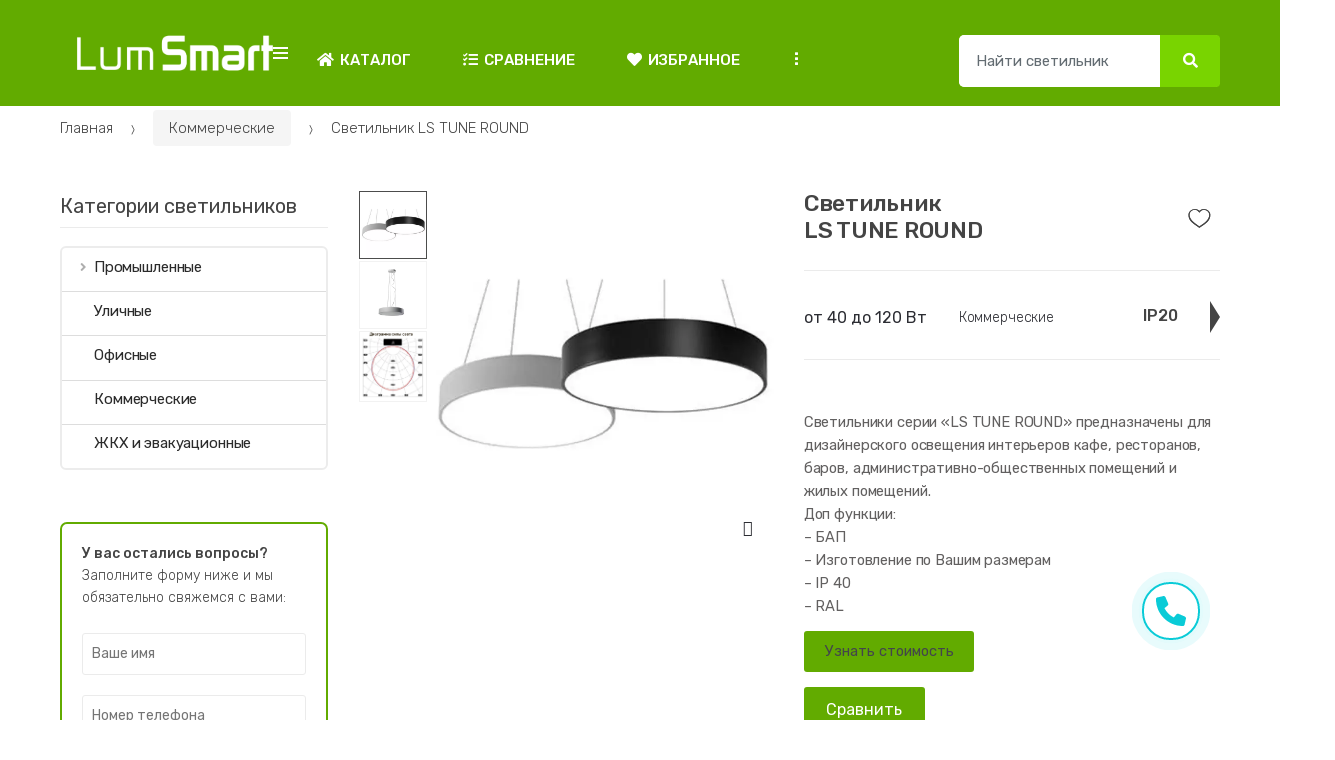

--- FILE ---
content_type: text/html; charset=UTF-8
request_url: https://ls.lumsmart.ru/product/ls-tune-round/
body_size: 21543
content:
<!DOCTYPE html>
<html lang="ru-RU">
<head>
<meta charset="UTF-8">
<meta name="viewport" content="width=device-width, initial-scale=1, maximum-scale=1.0, user-scalable=no">
<link rel="profile" href="http://gmpg.org/xfn/11">
<link rel="pingback" href="https://ls.lumsmart.ru/xmlrpc.php">

				<script>document.documentElement.className = document.documentElement.className + ' yes-js js_active js'</script>
			<meta name='robots' content='index, follow, max-image-preview:large, max-snippet:-1, max-video-preview:-1' />

	<!-- This site is optimized with the Yoast SEO plugin v24.7 - https://yoast.com/wordpress/plugins/seo/ -->
	<title>Светильник LS TUNE ROUND - Светильники LS</title>
	<link rel="canonical" href="https://ls.lumsmart.ru/product/ls-tune-round/" />
	<meta property="og:locale" content="ru_RU" />
	<meta property="og:type" content="article" />
	<meta property="og:title" content="Светильник LS TUNE ROUND - Светильники LS" />
	<meta property="og:description" content="Светильники серии «LS TUNE ROUND» предназначены для дизайнерского освещения интерьеров кафе, ресторанов, баров, административно-общественных помещений и жилых помещений. Доп функции: - БАП - Изготовление по Вашим размерам - IP 40 - RAL  Узнать стоимость" />
	<meta property="og:url" content="https://ls.lumsmart.ru/product/ls-tune-round/" />
	<meta property="og:site_name" content="Светильники LS" />
	<meta property="article:modified_time" content="2024-09-06T12:49:27+00:00" />
	<meta property="og:image" content="https://ls.lumsmart.ru/wp-content/uploads/2022/10/532.jpg" />
	<meta property="og:image:width" content="1000" />
	<meta property="og:image:height" content="1000" />
	<meta property="og:image:type" content="image/jpeg" />
	<meta name="twitter:card" content="summary_large_image" />
	<meta name="twitter:label1" content="Примерное время для чтения" />
	<meta name="twitter:data1" content="1 минута" />
	<script type="application/ld+json" class="yoast-schema-graph">{"@context":"https://schema.org","@graph":[{"@type":"WebPage","@id":"https://ls.lumsmart.ru/product/ls-tune-round/","url":"https://ls.lumsmart.ru/product/ls-tune-round/","name":"Светильник LS TUNE ROUND - Светильники LS","isPartOf":{"@id":"https://ls.lumsmart.ru/#website"},"primaryImageOfPage":{"@id":"https://ls.lumsmart.ru/product/ls-tune-round/#primaryimage"},"image":{"@id":"https://ls.lumsmart.ru/product/ls-tune-round/#primaryimage"},"thumbnailUrl":"https://ls.lumsmart.ru/wp-content/uploads/2022/10/532.jpg","datePublished":"2022-10-03T08:55:15+00:00","dateModified":"2024-09-06T12:49:27+00:00","breadcrumb":{"@id":"https://ls.lumsmart.ru/product/ls-tune-round/#breadcrumb"},"inLanguage":"ru-RU","potentialAction":[{"@type":"ReadAction","target":["https://ls.lumsmart.ru/product/ls-tune-round/"]}]},{"@type":"ImageObject","inLanguage":"ru-RU","@id":"https://ls.lumsmart.ru/product/ls-tune-round/#primaryimage","url":"https://ls.lumsmart.ru/wp-content/uploads/2022/10/532.jpg","contentUrl":"https://ls.lumsmart.ru/wp-content/uploads/2022/10/532.jpg","width":1000,"height":1000},{"@type":"BreadcrumbList","@id":"https://ls.lumsmart.ru/product/ls-tune-round/#breadcrumb","itemListElement":[{"@type":"ListItem","position":1,"name":"Главная страница","item":"https://ls.lumsmart.ru/"},{"@type":"ListItem","position":2,"name":"Каталог","item":"https://ls.lumsmart.ru/"},{"@type":"ListItem","position":3,"name":"Светильник LS TUNE ROUND"}]},{"@type":"WebSite","@id":"https://ls.lumsmart.ru/#website","url":"https://ls.lumsmart.ru/","name":"Светильники LS","description":"Светодиодные светильники LS от LumSmart","publisher":{"@id":"https://ls.lumsmart.ru/#organization"},"potentialAction":[{"@type":"SearchAction","target":{"@type":"EntryPoint","urlTemplate":"https://ls.lumsmart.ru/?s={search_term_string}"},"query-input":{"@type":"PropertyValueSpecification","valueRequired":true,"valueName":"search_term_string"}}],"inLanguage":"ru-RU"},{"@type":"Organization","@id":"https://ls.lumsmart.ru/#organization","name":"Светильники LS","url":"https://ls.lumsmart.ru/","logo":{"@type":"ImageObject","inLanguage":"ru-RU","@id":"https://ls.lumsmart.ru/#/schema/logo/image/","url":"https://ls.lumsmart.ru/wp-content/uploads/2022/09/cropped-logo-white-1-1.png","contentUrl":"https://ls.lumsmart.ru/wp-content/uploads/2022/09/cropped-logo-white-1-1.png","width":561,"height":110,"caption":"Светильники LS"},"image":{"@id":"https://ls.lumsmart.ru/#/schema/logo/image/"}}]}</script>
	<!-- / Yoast SEO plugin. -->


<link rel='dns-prefetch' href='//fonts.googleapis.com' />
<link rel='dns-prefetch' href='//ajax.googleapis.com' />
<link rel="alternate" type="application/rss+xml" title="Светильники LS &raquo; Лента" href="https://ls.lumsmart.ru/feed/" />
<link rel="alternate" type="application/rss+xml" title="Светильники LS &raquo; Лента комментариев" href="https://ls.lumsmart.ru/comments/feed/" />
<link rel="alternate" title="oEmbed (JSON)" type="application/json+oembed" href="https://ls.lumsmart.ru/wp-json/oembed/1.0/embed?url=https%3A%2F%2Fls.lumsmart.ru%2Fproduct%2Fls-tune-round%2F" />
<link rel="alternate" title="oEmbed (XML)" type="text/xml+oembed" href="https://ls.lumsmart.ru/wp-json/oembed/1.0/embed?url=https%3A%2F%2Fls.lumsmart.ru%2Fproduct%2Fls-tune-round%2F&#038;format=xml" />
<style id='wp-img-auto-sizes-contain-inline-css' type='text/css'>
img:is([sizes=auto i],[sizes^="auto," i]){contain-intrinsic-size:3000px 1500px}
/*# sourceURL=wp-img-auto-sizes-contain-inline-css */
</style>
<style id='classic-theme-styles-inline-css' type='text/css'>
/*! This file is auto-generated */
.wp-block-button__link{color:#fff;background-color:#32373c;border-radius:9999px;box-shadow:none;text-decoration:none;padding:calc(.667em + 2px) calc(1.333em + 2px);font-size:1.125em}.wp-block-file__button{background:#32373c;color:#fff;text-decoration:none}
/*# sourceURL=/wp-includes/css/classic-themes.min.css */
</style>
<style id='woocommerce-inline-inline-css' type='text/css'>
.woocommerce form .form-row .required { visibility: visible; }
/*# sourceURL=woocommerce-inline-inline-css */
</style>
<link rel='stylesheet' id='wpo_min-header-0-css' href='https://ls.lumsmart.ru/wp-content/cache/wpo-minify/1764740690/assets/wpo-minify-header-77588dfb.min.css' type='text/css' media='all' />
<link rel='stylesheet' id='wpo_min-header-2-css' href='https://ls.lumsmart.ru/wp-content/cache/wpo-minify/1764740690/assets/wpo-minify-header-ea162d02.min.css' type='text/css' media='all' />
<link rel='stylesheet' id='jquery-ui-smoothness-css' href='https://ajax.googleapis.com/ajax/libs/jqueryui/1.13.3/themes/smoothness/jquery-ui.min.css' type='text/css' media='all' />
<link rel='stylesheet' id='wpo_min-header-4-css' href='https://ls.lumsmart.ru/wp-content/cache/wpo-minify/1764740690/assets/wpo-minify-header-689f2aff.min.css' type='text/css' media='all' />
<script type="text/javascript" src="https://ls.lumsmart.ru/wp-content/cache/wpo-minify/1764740690/assets/wpo-minify-header-7a3d0e2b.min.js" id="wpo_min-header-0-js"></script>
<script type="text/javascript" src="https://ls.lumsmart.ru/wp-content/plugins/revslider/public/assets/js/jquery.themepunch.tools.min.js" id="tp-tools-js"></script>
<script type="text/javascript" src="https://ls.lumsmart.ru/wp-content/cache/wpo-minify/1764740690/assets/wpo-minify-header-2ddf049c.min.js" id="wpo_min-header-2-js"></script>
<script type="text/javascript" id="wpo_min-header-3-js-extra">
/* <![CDATA[ */
var wc_add_to_cart_params = {"ajax_url":"/wp-admin/admin-ajax.php","wc_ajax_url":"/?wc-ajax=%%endpoint%%","i18n_view_cart":"\u041f\u0440\u043e\u0441\u043c\u043e\u0442\u0440 \u043a\u043e\u0440\u0437\u0438\u043d\u044b","cart_url":"https://ls.lumsmart.ru/cart/","is_cart":"","cart_redirect_after_add":"no"};
var wc_single_product_params = {"i18n_required_rating_text":"\u041f\u043e\u0436\u0430\u043b\u0443\u0439\u0441\u0442\u0430, \u043f\u043e\u0441\u0442\u0430\u0432\u044c\u0442\u0435 \u043e\u0446\u0435\u043d\u043a\u0443","i18n_rating_options":["1 \u0438\u0437 5 \u0437\u0432\u0451\u0437\u0434","2 \u0438\u0437 5 \u0437\u0432\u0451\u0437\u0434","3 \u0438\u0437 5 \u0437\u0432\u0451\u0437\u0434","4 \u0438\u0437 5 \u0437\u0432\u0451\u0437\u0434","5 \u0438\u0437 5 \u0437\u0432\u0451\u0437\u0434"],"i18n_product_gallery_trigger_text":"\u041f\u0440\u043e\u0441\u043c\u043e\u0442\u0440 \u0433\u0430\u043b\u0435\u0440\u0435\u0438 \u0438\u0437\u043e\u0431\u0440\u0430\u0436\u0435\u043d\u0438\u0439 \u0432 \u043f\u043e\u043b\u043d\u043e\u044d\u043a\u0440\u0430\u043d\u043d\u043e\u043c \u0440\u0435\u0436\u0438\u043c\u0435","review_rating_required":"yes","flexslider":{"rtl":false,"animation":"slide","smoothHeight":true,"directionNav":false,"controlNav":"thumbnails","slideshow":false,"animationSpeed":500,"animationLoop":false,"allowOneSlide":false},"zoom_enabled":"1","zoom_options":[],"photoswipe_enabled":"1","photoswipe_options":{"shareEl":false,"closeOnScroll":false,"history":false,"hideAnimationDuration":0,"showAnimationDuration":0},"flexslider_enabled":""};
var woocommerce_params = {"ajax_url":"/wp-admin/admin-ajax.php","wc_ajax_url":"/?wc-ajax=%%endpoint%%","i18n_password_show":"\u041f\u043e\u043a\u0430\u0437\u0430\u0442\u044c \u043f\u0430\u0440\u043e\u043b\u044c","i18n_password_hide":"\u0421\u043a\u0440\u044b\u0442\u044c \u043f\u0430\u0440\u043e\u043b\u044c"};
//# sourceURL=wpo_min-header-3-js-extra
/* ]]> */
</script>
<script type="text/javascript" src="https://ls.lumsmart.ru/wp-content/cache/wpo-minify/1764740690/assets/wpo-minify-header-97555901.min.js" id="wpo_min-header-3-js" defer="defer" data-wp-strategy="defer"></script>
<link rel="https://api.w.org/" href="https://ls.lumsmart.ru/wp-json/" /><link rel="alternate" title="JSON" type="application/json" href="https://ls.lumsmart.ru/wp-json/wp/v2/product/3948" /><link rel="EditURI" type="application/rsd+xml" title="RSD" href="https://ls.lumsmart.ru/xmlrpc.php?rsd" />
<meta name="generator" content="WordPress 6.9" />
<meta name="generator" content="WooCommerce 9.7.2" />
<link rel='shortlink' href='https://ls.lumsmart.ru/?p=3948' />
<meta name="generator" content="Redux 4.5.7" /><script type="text/javascript">var kc_script_data={ajax_url:"https://ls.lumsmart.ru/wp-admin/admin-ajax.php"}</script><script id="ygbtn-plugin-script" data-pf-id="2448c65e-30c8-4562-b1de-fee09d958927" src="https://widget.yourgood.app/script/widget.js?id=2448c65e-30c8-4562-b1de-fee09d958927"></script>	<noscript><style>.woocommerce-product-gallery{ opacity: 1 !important; }</style></noscript>
	<meta name="generator" content="Elementor 3.21.5; features: e_optimized_assets_loading, e_optimized_css_loading, e_font_icon_svg, additional_custom_breakpoints, e_lazyload; settings: css_print_method-external, google_font-enabled, font_display-swap">
<style type="text/css">.recentcomments a{display:inline !important;padding:0 !important;margin:0 !important;}</style>			<style>
				.e-con.e-parent:nth-of-type(n+4):not(.e-lazyloaded):not(.e-no-lazyload),
				.e-con.e-parent:nth-of-type(n+4):not(.e-lazyloaded):not(.e-no-lazyload) * {
					background-image: none !important;
				}
				@media screen and (max-height: 1024px) {
					.e-con.e-parent:nth-of-type(n+3):not(.e-lazyloaded):not(.e-no-lazyload),
					.e-con.e-parent:nth-of-type(n+3):not(.e-lazyloaded):not(.e-no-lazyload) * {
						background-image: none !important;
					}
				}
				@media screen and (max-height: 640px) {
					.e-con.e-parent:nth-of-type(n+2):not(.e-lazyloaded):not(.e-no-lazyload),
					.e-con.e-parent:nth-of-type(n+2):not(.e-lazyloaded):not(.e-no-lazyload) * {
						background-image: none !important;
					}
				}
			</style>
			<meta name="generator" content="Powered by Slider Revolution 5.4.8.3 - responsive, Mobile-Friendly Slider Plugin for WordPress with comfortable drag and drop interface." />
<style class='wp-fonts-local' type='text/css'>
@font-face{font-family:Inter;font-style:normal;font-weight:300 900;font-display:fallback;src:url('https://ls.lumsmart.ru/wp-content/plugins/woocommerce/assets/fonts/Inter-VariableFont_slnt,wght.woff2') format('woff2');font-stretch:normal;}
@font-face{font-family:Cardo;font-style:normal;font-weight:400;font-display:fallback;src:url('https://ls.lumsmart.ru/wp-content/plugins/woocommerce/assets/fonts/cardo_normal_400.woff2') format('woff2');}
</style>
<link rel="icon" href="https://ls.lumsmart.ru/wp-content/uploads/2022/10/cropped-3456-32x32.png" sizes="32x32" />
<link rel="icon" href="https://ls.lumsmart.ru/wp-content/uploads/2022/10/cropped-3456-192x192.png" sizes="192x192" />
<link rel="apple-touch-icon" href="https://ls.lumsmart.ru/wp-content/uploads/2022/10/cropped-3456-180x180.png" />
<meta name="msapplication-TileImage" content="https://ls.lumsmart.ru/wp-content/uploads/2022/10/cropped-3456-270x270.png" />
<script type="text/javascript">function setREVStartSize(e){									
						try{ e.c=jQuery(e.c);var i=jQuery(window).width(),t=9999,r=0,n=0,l=0,f=0,s=0,h=0;
							if(e.responsiveLevels&&(jQuery.each(e.responsiveLevels,function(e,f){f>i&&(t=r=f,l=e),i>f&&f>r&&(r=f,n=e)}),t>r&&(l=n)),f=e.gridheight[l]||e.gridheight[0]||e.gridheight,s=e.gridwidth[l]||e.gridwidth[0]||e.gridwidth,h=i/s,h=h>1?1:h,f=Math.round(h*f),"fullscreen"==e.sliderLayout){var u=(e.c.width(),jQuery(window).height());if(void 0!=e.fullScreenOffsetContainer){var c=e.fullScreenOffsetContainer.split(",");if (c) jQuery.each(c,function(e,i){u=jQuery(i).length>0?u-jQuery(i).outerHeight(!0):u}),e.fullScreenOffset.split("%").length>1&&void 0!=e.fullScreenOffset&&e.fullScreenOffset.length>0?u-=jQuery(window).height()*parseInt(e.fullScreenOffset,0)/100:void 0!=e.fullScreenOffset&&e.fullScreenOffset.length>0&&(u-=parseInt(e.fullScreenOffset,0))}f=u}else void 0!=e.minHeight&&f<e.minHeight&&(f=e.minHeight);e.c.closest(".rev_slider_wrapper").css({height:f})					
						}catch(d){console.log("Failure at Presize of Slider:"+d)}						
					};</script>
<script type="text/javascript"></script><style type="text/css" id="kc-css-general">.kc-off-notice{display: inline-block !important;}.kc-container{max-width:1170px;}</style><style type="text/css" id="kc-css-render">body.kc-css-system .kc-css-541151 .item-grid{margin-right:0px;}</style><style id='global-styles-inline-css' type='text/css'>
:root{--wp--preset--aspect-ratio--square: 1;--wp--preset--aspect-ratio--4-3: 4/3;--wp--preset--aspect-ratio--3-4: 3/4;--wp--preset--aspect-ratio--3-2: 3/2;--wp--preset--aspect-ratio--2-3: 2/3;--wp--preset--aspect-ratio--16-9: 16/9;--wp--preset--aspect-ratio--9-16: 9/16;--wp--preset--color--black: #000000;--wp--preset--color--cyan-bluish-gray: #abb8c3;--wp--preset--color--white: #ffffff;--wp--preset--color--pale-pink: #f78da7;--wp--preset--color--vivid-red: #cf2e2e;--wp--preset--color--luminous-vivid-orange: #ff6900;--wp--preset--color--luminous-vivid-amber: #fcb900;--wp--preset--color--light-green-cyan: #7bdcb5;--wp--preset--color--vivid-green-cyan: #00d084;--wp--preset--color--pale-cyan-blue: #8ed1fc;--wp--preset--color--vivid-cyan-blue: #0693e3;--wp--preset--color--vivid-purple: #9b51e0;--wp--preset--gradient--vivid-cyan-blue-to-vivid-purple: linear-gradient(135deg,rgb(6,147,227) 0%,rgb(155,81,224) 100%);--wp--preset--gradient--light-green-cyan-to-vivid-green-cyan: linear-gradient(135deg,rgb(122,220,180) 0%,rgb(0,208,130) 100%);--wp--preset--gradient--luminous-vivid-amber-to-luminous-vivid-orange: linear-gradient(135deg,rgb(252,185,0) 0%,rgb(255,105,0) 100%);--wp--preset--gradient--luminous-vivid-orange-to-vivid-red: linear-gradient(135deg,rgb(255,105,0) 0%,rgb(207,46,46) 100%);--wp--preset--gradient--very-light-gray-to-cyan-bluish-gray: linear-gradient(135deg,rgb(238,238,238) 0%,rgb(169,184,195) 100%);--wp--preset--gradient--cool-to-warm-spectrum: linear-gradient(135deg,rgb(74,234,220) 0%,rgb(151,120,209) 20%,rgb(207,42,186) 40%,rgb(238,44,130) 60%,rgb(251,105,98) 80%,rgb(254,248,76) 100%);--wp--preset--gradient--blush-light-purple: linear-gradient(135deg,rgb(255,206,236) 0%,rgb(152,150,240) 100%);--wp--preset--gradient--blush-bordeaux: linear-gradient(135deg,rgb(254,205,165) 0%,rgb(254,45,45) 50%,rgb(107,0,62) 100%);--wp--preset--gradient--luminous-dusk: linear-gradient(135deg,rgb(255,203,112) 0%,rgb(199,81,192) 50%,rgb(65,88,208) 100%);--wp--preset--gradient--pale-ocean: linear-gradient(135deg,rgb(255,245,203) 0%,rgb(182,227,212) 50%,rgb(51,167,181) 100%);--wp--preset--gradient--electric-grass: linear-gradient(135deg,rgb(202,248,128) 0%,rgb(113,206,126) 100%);--wp--preset--gradient--midnight: linear-gradient(135deg,rgb(2,3,129) 0%,rgb(40,116,252) 100%);--wp--preset--font-size--small: 13px;--wp--preset--font-size--medium: 20px;--wp--preset--font-size--large: 36px;--wp--preset--font-size--x-large: 42px;--wp--preset--font-family--inter: "Inter", sans-serif;--wp--preset--font-family--cardo: Cardo;--wp--preset--spacing--20: 0.44rem;--wp--preset--spacing--30: 0.67rem;--wp--preset--spacing--40: 1rem;--wp--preset--spacing--50: 1.5rem;--wp--preset--spacing--60: 2.25rem;--wp--preset--spacing--70: 3.38rem;--wp--preset--spacing--80: 5.06rem;--wp--preset--shadow--natural: 6px 6px 9px rgba(0, 0, 0, 0.2);--wp--preset--shadow--deep: 12px 12px 50px rgba(0, 0, 0, 0.4);--wp--preset--shadow--sharp: 6px 6px 0px rgba(0, 0, 0, 0.2);--wp--preset--shadow--outlined: 6px 6px 0px -3px rgb(255, 255, 255), 6px 6px rgb(0, 0, 0);--wp--preset--shadow--crisp: 6px 6px 0px rgb(0, 0, 0);}:where(.is-layout-flex){gap: 0.5em;}:where(.is-layout-grid){gap: 0.5em;}body .is-layout-flex{display: flex;}.is-layout-flex{flex-wrap: wrap;align-items: center;}.is-layout-flex > :is(*, div){margin: 0;}body .is-layout-grid{display: grid;}.is-layout-grid > :is(*, div){margin: 0;}:where(.wp-block-columns.is-layout-flex){gap: 2em;}:where(.wp-block-columns.is-layout-grid){gap: 2em;}:where(.wp-block-post-template.is-layout-flex){gap: 1.25em;}:where(.wp-block-post-template.is-layout-grid){gap: 1.25em;}.has-black-color{color: var(--wp--preset--color--black) !important;}.has-cyan-bluish-gray-color{color: var(--wp--preset--color--cyan-bluish-gray) !important;}.has-white-color{color: var(--wp--preset--color--white) !important;}.has-pale-pink-color{color: var(--wp--preset--color--pale-pink) !important;}.has-vivid-red-color{color: var(--wp--preset--color--vivid-red) !important;}.has-luminous-vivid-orange-color{color: var(--wp--preset--color--luminous-vivid-orange) !important;}.has-luminous-vivid-amber-color{color: var(--wp--preset--color--luminous-vivid-amber) !important;}.has-light-green-cyan-color{color: var(--wp--preset--color--light-green-cyan) !important;}.has-vivid-green-cyan-color{color: var(--wp--preset--color--vivid-green-cyan) !important;}.has-pale-cyan-blue-color{color: var(--wp--preset--color--pale-cyan-blue) !important;}.has-vivid-cyan-blue-color{color: var(--wp--preset--color--vivid-cyan-blue) !important;}.has-vivid-purple-color{color: var(--wp--preset--color--vivid-purple) !important;}.has-black-background-color{background-color: var(--wp--preset--color--black) !important;}.has-cyan-bluish-gray-background-color{background-color: var(--wp--preset--color--cyan-bluish-gray) !important;}.has-white-background-color{background-color: var(--wp--preset--color--white) !important;}.has-pale-pink-background-color{background-color: var(--wp--preset--color--pale-pink) !important;}.has-vivid-red-background-color{background-color: var(--wp--preset--color--vivid-red) !important;}.has-luminous-vivid-orange-background-color{background-color: var(--wp--preset--color--luminous-vivid-orange) !important;}.has-luminous-vivid-amber-background-color{background-color: var(--wp--preset--color--luminous-vivid-amber) !important;}.has-light-green-cyan-background-color{background-color: var(--wp--preset--color--light-green-cyan) !important;}.has-vivid-green-cyan-background-color{background-color: var(--wp--preset--color--vivid-green-cyan) !important;}.has-pale-cyan-blue-background-color{background-color: var(--wp--preset--color--pale-cyan-blue) !important;}.has-vivid-cyan-blue-background-color{background-color: var(--wp--preset--color--vivid-cyan-blue) !important;}.has-vivid-purple-background-color{background-color: var(--wp--preset--color--vivid-purple) !important;}.has-black-border-color{border-color: var(--wp--preset--color--black) !important;}.has-cyan-bluish-gray-border-color{border-color: var(--wp--preset--color--cyan-bluish-gray) !important;}.has-white-border-color{border-color: var(--wp--preset--color--white) !important;}.has-pale-pink-border-color{border-color: var(--wp--preset--color--pale-pink) !important;}.has-vivid-red-border-color{border-color: var(--wp--preset--color--vivid-red) !important;}.has-luminous-vivid-orange-border-color{border-color: var(--wp--preset--color--luminous-vivid-orange) !important;}.has-luminous-vivid-amber-border-color{border-color: var(--wp--preset--color--luminous-vivid-amber) !important;}.has-light-green-cyan-border-color{border-color: var(--wp--preset--color--light-green-cyan) !important;}.has-vivid-green-cyan-border-color{border-color: var(--wp--preset--color--vivid-green-cyan) !important;}.has-pale-cyan-blue-border-color{border-color: var(--wp--preset--color--pale-cyan-blue) !important;}.has-vivid-cyan-blue-border-color{border-color: var(--wp--preset--color--vivid-cyan-blue) !important;}.has-vivid-purple-border-color{border-color: var(--wp--preset--color--vivid-purple) !important;}.has-vivid-cyan-blue-to-vivid-purple-gradient-background{background: var(--wp--preset--gradient--vivid-cyan-blue-to-vivid-purple) !important;}.has-light-green-cyan-to-vivid-green-cyan-gradient-background{background: var(--wp--preset--gradient--light-green-cyan-to-vivid-green-cyan) !important;}.has-luminous-vivid-amber-to-luminous-vivid-orange-gradient-background{background: var(--wp--preset--gradient--luminous-vivid-amber-to-luminous-vivid-orange) !important;}.has-luminous-vivid-orange-to-vivid-red-gradient-background{background: var(--wp--preset--gradient--luminous-vivid-orange-to-vivid-red) !important;}.has-very-light-gray-to-cyan-bluish-gray-gradient-background{background: var(--wp--preset--gradient--very-light-gray-to-cyan-bluish-gray) !important;}.has-cool-to-warm-spectrum-gradient-background{background: var(--wp--preset--gradient--cool-to-warm-spectrum) !important;}.has-blush-light-purple-gradient-background{background: var(--wp--preset--gradient--blush-light-purple) !important;}.has-blush-bordeaux-gradient-background{background: var(--wp--preset--gradient--blush-bordeaux) !important;}.has-luminous-dusk-gradient-background{background: var(--wp--preset--gradient--luminous-dusk) !important;}.has-pale-ocean-gradient-background{background: var(--wp--preset--gradient--pale-ocean) !important;}.has-electric-grass-gradient-background{background: var(--wp--preset--gradient--electric-grass) !important;}.has-midnight-gradient-background{background: var(--wp--preset--gradient--midnight) !important;}.has-small-font-size{font-size: var(--wp--preset--font-size--small) !important;}.has-medium-font-size{font-size: var(--wp--preset--font-size--medium) !important;}.has-large-font-size{font-size: var(--wp--preset--font-size--large) !important;}.has-x-large-font-size{font-size: var(--wp--preset--font-size--x-large) !important;}
/*# sourceURL=global-styles-inline-css */
</style>
<link rel='stylesheet' id='wpo_min-footer-1-css' href='https://ls.lumsmart.ru/wp-content/cache/wpo-minify/1764740690/assets/wpo-minify-footer-acb3422a.min.css' type='text/css' media='all' />
</head>

<body class="wp-singular product-template-default single single-product postid-3948 wp-custom-logo wp-theme-techmarket theme-techmarket kingcomposer kc-css-system woocommerce woocommerce-page woocommerce-no-js yith-wcan-pro left-sidebar normal can-uppercase user-not-logged-in woocommerce-active elementor-default elementor-kit-4341">
<div id="page" class="hfeed site">
				<a class="skip-link screen-reader-text" href="#site-navigation">Skip to navigation</a>
		<a class="skip-link screen-reader-text" href="#content">Skip to content</a>
		
	<header id="masthead" class="site-header header-v5" style="background-image: none; ">

		<div class="col-full desktop-only">

					<div class="row">
				<div class="site-branding">
			<a href="https://ls.lumsmart.ru/" class="custom-logo-link" rel="home"><img fetchpriority="high" width="561" height="110" src="https://ls.lumsmart.ru/wp-content/uploads/2022/09/cropped-logo-white-1-1.png.webp" class="custom-logo" alt="Светильники LS" decoding="async" srcset="https://ls.lumsmart.ru/wp-content/uploads/2022/09/cropped-logo-white-1-1.png.webp 561w, https://ls.lumsmart.ru/wp-content/uploads/2022/09/cropped-logo-white-1-1-300x59.png.webp 300w" sizes="(max-width: 561px) 100vw, 561px" /></a>		</div>
				<div id="departments-menu" class="dropdown departments-menu">
						<button class="btn dropdown-toggle btn-block" type="button" data-toggle="dropdown" aria-haspopup="true" aria-expanded="false"><i class="tm tm-departments-thin"></i><span>Все категории</span></button>
			<ul id="menu-departments-menu" class="dropdown-menu yamm departments-menu-dropdown"><li itemscope="itemscope" itemtype="https://www.schema.org/SiteNavigationElement" id="departments-menu-menu-item-3816" class="menu-item menu-item-type-post_type menu-item-object-page menu-item-home current_page_parent menu-item-3816 animate-dropdown"><a title="Каталог" href="https://ls.lumsmart.ru/">Каталог</a></li>
<li itemscope="itemscope" itemtype="https://www.schema.org/SiteNavigationElement" id="departments-menu-menu-item-3818" class="menu-item menu-item-type-custom menu-item-object-custom menu-item-3818 animate-dropdown"><a title="Промышленные светильники" href="/light/prom/">Промышленные светильники</a></li>
<li itemscope="itemscope" itemtype="https://www.schema.org/SiteNavigationElement" id="departments-menu-menu-item-4005" class="menu-item menu-item-type-custom menu-item-object-custom menu-item-4005 animate-dropdown"><a title="Уличные светильники" href="/light/street/">Уличные светильники</a></li>
<li itemscope="itemscope" itemtype="https://www.schema.org/SiteNavigationElement" id="departments-menu-menu-item-3817" class="menu-item menu-item-type-custom menu-item-object-custom menu-item-3817 animate-dropdown"><a title="Офисные светильники" href="/light/office/">Офисные светильники</a></li>
<li itemscope="itemscope" itemtype="https://www.schema.org/SiteNavigationElement" id="departments-menu-menu-item-4004" class="menu-item menu-item-type-custom menu-item-object-custom menu-item-4004 animate-dropdown"><a title="Коммерческие светильники" href="/light/commerce/">Коммерческие светильники</a></li>
<li itemscope="itemscope" itemtype="https://www.schema.org/SiteNavigationElement" id="departments-menu-menu-item-4006" class="menu-item menu-item-type-custom menu-item-object-custom menu-item-4006 animate-dropdown"><a title="ЖКХ и эвакуационные" href="/light/jkh/">ЖКХ и эвакуационные</a></li>
<li itemscope="itemscope" itemtype="https://www.schema.org/SiteNavigationElement" id="departments-menu-menu-item-4139" class="menu-item menu-item-type-custom menu-item-object-custom menu-item-4139 animate-dropdown"><a title="Документы" href="https://ls.lumsmart.ru/files/">Документы</a></li>
</ul>		</div><!-- #departments-menu -->
				<nav id="primary-navigation" class="primary-navigation" aria-label="Primary Navigation" data-nav="flex-menu">
			<ul id="menu-primary-menu" class="nav yamm"><li itemscope="itemscope" itemtype="https://www.schema.org/SiteNavigationElement" id="primary-menu-item-2701" class="sale-clr yamm-fw menu-item menu-item-type-custom menu-item-object-custom menu-item-2701 animate-dropdown"><a title="  Каталог" href="/"><i class="fa fa-home"></i>  Каталог</a></li>
<li itemscope="itemscope" itemtype="https://www.schema.org/SiteNavigationElement" id="primary-menu-item-3548" class="sale-clr yamm-fw menu-item menu-item-type-custom menu-item-object-custom menu-item-3548 animate-dropdown"><a title="  Сравнение" href="/compare/"><i class="fa fa-tasks"></i>  Сравнение</a></li>
<li itemscope="itemscope" itemtype="https://www.schema.org/SiteNavigationElement" id="primary-menu-item-3549" class="menu-item menu-item-type-custom menu-item-object-custom menu-item-3549 animate-dropdown"><a title="  Избранное" href="/wishlist/"><i class="fa fa-heart"></i>  Избранное</a></li>
<li itemscope="itemscope" itemtype="https://www.schema.org/SiteNavigationElement" id="primary-menu-item-4140" class="menu-item menu-item-type-custom menu-item-object-custom menu-item-4140 animate-dropdown"><a title="Паспорта, IES файлы" href="/files"><i class="fa Паспорта, IES файлы" aria-hidden="true"></i>&nbsp;<i class="fa fa-file-pdf-o"></i>  Документы</a></li>
<li itemscope="itemscope" itemtype="https://www.schema.org/SiteNavigationElement" id="primary-menu-item-4124" class="menu-item menu-item-type-custom menu-item-object-custom menu-item-4124 animate-dropdown"><a title="  Контакты" href="https://ls.lumsmart.ru/contact/"><i class="fa fa-phone"></i>  Контакты</a></li>
<li class="techmarket-flex-more-menu-item dropdown"><a title="..." href="#" data-toggle="dropdown" class="dropdown-toggle">...</a><ul class="overflow-items dropdown-menu"></ul></li></ul>		</nav><!-- #site-navigation -->
		
<form class="navbar-search" method="get" action="https://ls.lumsmart.ru/">
	<label class="sr-only screen-reader-text" for="search">Search for:</label>
	<div class="input-group">
    	<input type="text" id="search" class="form-control search-field product-search-field" dir="ltr" value="" name="s" placeholder="Найти светильник" />
    			<div class="input-group-btn">
			<input type="hidden" id="search-param" name="post_type" value="product" />
			<button type="submit" class="btn btn-primary"><i class="fas fa-search"></i><span class="search-btn">Поиск</span></button>
		</div>
	</div>
</form>
		</div><!-- /.row -->
		
		</div>

					<div class="col-full handheld-only">
				<div class="handheld-header">
							<div class="row">
				<div class="site-branding">
			<a href="https://ls.lumsmart.ru/" class="custom-logo-link" rel="home"><img fetchpriority="high" width="561" height="110" src="https://ls.lumsmart.ru/wp-content/uploads/2022/09/cropped-logo-white-1-1.png.webp" class="custom-logo" alt="Светильники LS" decoding="async" srcset="https://ls.lumsmart.ru/wp-content/uploads/2022/09/cropped-logo-white-1-1.png.webp 561w, https://ls.lumsmart.ru/wp-content/uploads/2022/09/cropped-logo-white-1-1-300x59.png.webp 300w" sizes="(max-width: 561px) 100vw, 561px" /></a>		</div>
				<div class="handheld-header-links">
			<ul class="columns-3">
									<li class="my-account">
						<a href="https://ls.lumsmart.ru/my-account/" class="has-icon"><i class="tm tm-login-register"></i></a>					</li>
									<li class="wishlist">
									<a href="https://ls.lumsmart.ru/wishlist/" class="has-icon"><i class="tm-wishlist-icon tm tm-favorites"></i><span class="tm-wcwl-ajax-count count">0</span></a>					</li>
									<li class="compare">
									<a href="https://ls.lumsmart.ru/compare/" class="has-icon"><i class="tm-compare-icon tm tm-compare"></i><span class="tm-woocompare-ajax-count count">0</span></a>					</li>
							</ul>
		</div>
				</div><!-- /.row -->
				<div class="row">
				<nav id="handheld-navigation" class="handheld-navigation" aria-label="Handheld Navigation">
						<button class="btn navbar-toggler" type="button"><i class="tm tm-departments-thin"></i><span>Menu</span></button>

			<div class="handheld-navigation-menu">
				<span class="tmhm-close">Закрыть</span><ul id="menu-departments-menu-1" class="nav"><li itemscope="itemscope" itemtype="https://www.schema.org/SiteNavigationElement" id="handheld-menu-item-3816" class="menu-item menu-item-type-post_type menu-item-object-page menu-item-home current_page_parent menu-item-3816 animate-dropdown"><a title="Каталог" href="https://ls.lumsmart.ru/">Каталог</a></li>
<li itemscope="itemscope" itemtype="https://www.schema.org/SiteNavigationElement" id="handheld-menu-item-3818" class="menu-item menu-item-type-custom menu-item-object-custom menu-item-3818 animate-dropdown"><a title="Промышленные светильники" href="/light/prom/">Промышленные светильники</a></li>
<li itemscope="itemscope" itemtype="https://www.schema.org/SiteNavigationElement" id="handheld-menu-item-4005" class="menu-item menu-item-type-custom menu-item-object-custom menu-item-4005 animate-dropdown"><a title="Уличные светильники" href="/light/street/">Уличные светильники</a></li>
<li itemscope="itemscope" itemtype="https://www.schema.org/SiteNavigationElement" id="handheld-menu-item-3817" class="menu-item menu-item-type-custom menu-item-object-custom menu-item-3817 animate-dropdown"><a title="Офисные светильники" href="/light/office/">Офисные светильники</a></li>
<li itemscope="itemscope" itemtype="https://www.schema.org/SiteNavigationElement" id="handheld-menu-item-4004" class="menu-item menu-item-type-custom menu-item-object-custom menu-item-4004 animate-dropdown"><a title="Коммерческие светильники" href="/light/commerce/">Коммерческие светильники</a></li>
<li itemscope="itemscope" itemtype="https://www.schema.org/SiteNavigationElement" id="handheld-menu-item-4006" class="menu-item menu-item-type-custom menu-item-object-custom menu-item-4006 animate-dropdown"><a title="ЖКХ и эвакуационные" href="/light/jkh/">ЖКХ и эвакуационные</a></li>
<li itemscope="itemscope" itemtype="https://www.schema.org/SiteNavigationElement" id="handheld-menu-item-4139" class="menu-item menu-item-type-custom menu-item-object-custom menu-item-4139 animate-dropdown"><a title="Документы" href="https://ls.lumsmart.ru/files/">Документы</a></li>
</ul>			</div>
		</nav><!-- #handheld-navigation -->
					<div class="site-search">
				
<form class="navbar-search" method="get" action="https://ls.lumsmart.ru/">
	<label class="sr-only screen-reader-text" for="search">Search for:</label>
	<div class="input-group">
    	<input type="text" id="search" class="form-control search-field product-search-field" dir="ltr" value="" name="s" placeholder="Найти светильник" />
    			<div class="input-group-btn">
			<input type="hidden" id="search-param" name="post_type" value="product" />
			<button type="submit" class="btn btn-primary"><i class="fas fa-search"></i><span class="search-btn">Поиск</span></button>
		</div>
	</div>
</form>
			</div>			<a class="handheld-header-cart-link has-icon" href="https://ls.lumsmart.ru/cart/" title="View your shopping cart">
				<i class="header-cart-icon tm tm-shopping-bag"></i><span class="count">0</span>
			</a>
					</div><!-- /.row -->
						</div>
			</div>
		
	</header><!-- #masthead -->

	
	<div id="content" class="site-content" tabindex="-1">
		<div class="col-full">
			<div class="row">
		<nav class="woocommerce-breadcrumb"><a href="https://ls.lumsmart.ru">Главная</a><span class="delimiter"><i class="tm tm-breadcrumbs-arrow-right"></i></span><a href="https://ls.lumsmart.ru/light/commerce/">Коммерческие</a><span class="delimiter"><i class="tm tm-breadcrumbs-arrow-right"></i></span>Светильник LS TUNE ROUND</nav>
			<div id="primary" class="content-area">
			<main id="main" class="site-main">
			
					
			<div class="woocommerce-notices-wrapper"></div><div id="product-3948" class="product type-product post-3948 status-publish first instock product_cat-commerce product_tag-304 has-post-thumbnail shipping-taxable product-type-simple">

	<div class="single-product-wrapper"><div class="product-images-wrapper">		<div id="techmarket-single-product-gallery-6979420495d0e" class="techmarket-single-product-gallery techmarket-single-product-gallery--with-images techmarket-single-product-gallery--columns-4 thumb-count-2 images" data-columns="4">
			<div class="techmarket-single-product-gallery-images" data-ride="tm-slick-carousel" data-wrap=".woocommerce-product-gallery__wrapper" data-slick="{&quot;infinite&quot;:false,&quot;slidesToShow&quot;:1,&quot;slidesToScroll&quot;:1,&quot;arrows&quot;:false,&quot;asNavFor&quot;:&quot;#techmarket-single-product-gallery-6979420495d0e .techmarket-single-product-gallery-thumbnails__wrapper&quot;}">
				<div class="woocommerce-product-gallery woocommerce-product-gallery--with-images woocommerce-product-gallery--columns-4 images" data-columns="4" style="opacity: 0; transition: opacity .25s ease-in-out;">
	<div class="woocommerce-product-gallery__wrapper">
		<div data-thumb="https://ls.lumsmart.ru/wp-content/uploads/2022/10/532-100x100.jpg.webp" data-thumb-alt="Светильник &lt;BR&gt;LS TUNE ROUND" data-thumb-srcset="https://ls.lumsmart.ru/wp-content/uploads/2022/10/532-100x100.jpg.webp 100w, https://ls.lumsmart.ru/wp-content/uploads/2022/10/532-300x300.jpg.webp 300w, https://ls.lumsmart.ru/wp-content/uploads/2022/10/532-150x150.jpg.webp 150w, https://ls.lumsmart.ru/wp-content/uploads/2022/10/532-768x768.jpg.webp 768w, https://ls.lumsmart.ru/wp-content/uploads/2022/10/532-600x600.jpg.webp 600w, https://ls.lumsmart.ru/wp-content/uploads/2022/10/532.jpg.webp 1000w"  data-thumb-sizes="(max-width: 100px) 100vw, 100px" class="woocommerce-product-gallery__image"><a href="https://ls.lumsmart.ru/wp-content/uploads/2022/10/532.jpg"><img width="600" height="600" src="https://ls.lumsmart.ru/wp-content/uploads/2022/10/532-600x600.jpg.webp" class="wp-post-image" alt="Светильник &lt;BR&gt;LS TUNE ROUND" data-caption="" data-src="https://ls.lumsmart.ru/wp-content/uploads/2022/10/532.jpg.webp" data-large_image="https://ls.lumsmart.ru/wp-content/uploads/2022/10/532.jpg.webp" data-large_image_width="1000" data-large_image_height="1000" decoding="async" srcset="https://ls.lumsmart.ru/wp-content/uploads/2022/10/532-600x600.jpg.webp 600w, https://ls.lumsmart.ru/wp-content/uploads/2022/10/532-300x300.jpg.webp 300w, https://ls.lumsmart.ru/wp-content/uploads/2022/10/532-150x150.jpg.webp 150w, https://ls.lumsmart.ru/wp-content/uploads/2022/10/532-768x768.jpg.webp 768w, https://ls.lumsmart.ru/wp-content/uploads/2022/10/532-100x100.jpg.webp 100w, https://ls.lumsmart.ru/wp-content/uploads/2022/10/532.jpg.webp 1000w" sizes="(max-width: 600px) 100vw, 600px" /></a></div><div data-thumb="https://ls.lumsmart.ru/wp-content/uploads/2022/10/533-100x100.jpg.webp" data-thumb-alt="Светильник &lt;BR&gt;LS TUNE ROUND — изображение 2" data-thumb-srcset="https://ls.lumsmart.ru/wp-content/uploads/2022/10/533-100x100.jpg.webp 100w, https://ls.lumsmart.ru/wp-content/uploads/2022/10/533-300x300.jpg.webp 300w, https://ls.lumsmart.ru/wp-content/uploads/2022/10/533-150x150.jpg.webp 150w, https://ls.lumsmart.ru/wp-content/uploads/2022/10/533-768x768.jpg.webp 768w, https://ls.lumsmart.ru/wp-content/uploads/2022/10/533-600x600.jpg.webp 600w, https://ls.lumsmart.ru/wp-content/uploads/2022/10/533.jpg.webp 1000w"  data-thumb-sizes="(max-width: 100px) 100vw, 100px" class="woocommerce-product-gallery__image"><a href="https://ls.lumsmart.ru/wp-content/uploads/2022/10/533.jpg"><img width="600" height="600" src="https://ls.lumsmart.ru/wp-content/uploads/2022/10/533-600x600.jpg.webp" class="" alt="Светильник &lt;BR&gt;LS TUNE ROUND — изображение 2" data-caption="" data-src="https://ls.lumsmart.ru/wp-content/uploads/2022/10/533.jpg.webp" data-large_image="https://ls.lumsmart.ru/wp-content/uploads/2022/10/533.jpg.webp" data-large_image_width="1000" data-large_image_height="1000" decoding="async" srcset="https://ls.lumsmart.ru/wp-content/uploads/2022/10/533-600x600.jpg.webp 600w, https://ls.lumsmart.ru/wp-content/uploads/2022/10/533-300x300.jpg.webp 300w, https://ls.lumsmart.ru/wp-content/uploads/2022/10/533-150x150.jpg.webp 150w, https://ls.lumsmart.ru/wp-content/uploads/2022/10/533-768x768.jpg.webp 768w, https://ls.lumsmart.ru/wp-content/uploads/2022/10/533-100x100.jpg.webp 100w, https://ls.lumsmart.ru/wp-content/uploads/2022/10/533.jpg.webp 1000w" sizes="(max-width: 600px) 100vw, 600px" /></a></div><div data-thumb="https://ls.lumsmart.ru/wp-content/uploads/2022/09/kcc-100x100.png.webp" data-thumb-alt="Светильник &lt;BR&gt;LS TUNE ROUND — изображение 3" data-thumb-srcset="https://ls.lumsmart.ru/wp-content/uploads/2022/09/kcc-100x100.png.webp 100w, https://ls.lumsmart.ru/wp-content/uploads/2022/09/kcc-150x150.png.webp 150w, https://ls.lumsmart.ru/wp-content/uploads/2022/09/kcc-300x300.png.webp 300w"  data-thumb-sizes="(max-width: 100px) 100vw, 100px" class="woocommerce-product-gallery__image"><a href="https://ls.lumsmart.ru/wp-content/uploads/2022/09/kcc.png"><img loading="lazy" width="546" height="572" src="https://ls.lumsmart.ru/wp-content/uploads/2022/09/kcc.png.webp" class="" alt="Светильник &lt;BR&gt;LS TUNE ROUND — изображение 3" data-caption="" data-src="https://ls.lumsmart.ru/wp-content/uploads/2022/09/kcc.png.webp" data-large_image="https://ls.lumsmart.ru/wp-content/uploads/2022/09/kcc.png.webp" data-large_image_width="546" data-large_image_height="572" decoding="async" srcset="https://ls.lumsmart.ru/wp-content/uploads/2022/09/kcc.png.webp 546w, https://ls.lumsmart.ru/wp-content/uploads/2022/09/kcc-286x300.png.webp 286w" sizes="(max-width: 546px) 100vw, 546px" /></a></div>	</div>
</div>
			</div>
			<div class="techmarket-single-product-gallery-thumbnails" data-ride="tm-slick-carousel" data-wrap=".techmarket-single-product-gallery-thumbnails__wrapper" data-slick="{&quot;infinite&quot;:false,&quot;slidesToShow&quot;:4,&quot;slidesToScroll&quot;:1,&quot;arrows&quot;:true,&quot;dots&quot;:false,&quot;asNavFor&quot;:&quot;#techmarket-single-product-gallery-6979420495d0e .woocommerce-product-gallery__wrapper&quot;,&quot;vertical&quot;:true,&quot;verticalSwiping&quot;:true,&quot;focusOnSelect&quot;:true,&quot;touchMove&quot;:true,&quot;prevArrow&quot;:&quot;&lt;a href=\&quot;#\&quot;&gt;&lt;i class=\&quot;tm tm-arrow-up\&quot;&gt;&lt;\/i&gt;&lt;\/a&gt;&quot;,&quot;nextArrow&quot;:&quot;&lt;a href=\&quot;#\&quot;&gt;&lt;i class=\&quot;tm tm-arrow-down\&quot;&gt;&lt;\/i&gt;&lt;\/a&gt;&quot;,&quot;responsive&quot;:[{&quot;breakpoint&quot;:767,&quot;settings&quot;:{&quot;vertical&quot;:false,&quot;verticalSwiping&quot;:false,&quot;slidesToShow&quot;:3}}]}">
				<figure class="techmarket-single-product-gallery-thumbnails__wrapper">
					<figure data-thumb="https://ls.lumsmart.ru/wp-content/uploads/2022/10/532.jpg" class="techmarket-wc-product-gallery__image"><img loading="lazy" width="1000" height="1000" src="https://ls.lumsmart.ru/wp-content/uploads/2022/10/532.jpg.webp" class="attachment-shop_thumbnail size-shop_thumbnail wp-post-image" alt="" title="" data-large-image="https://ls.lumsmart.ru/wp-content/uploads/2022/10/532.jpg.webp" data-large-image-width="1000" data-large-image-height="1000" decoding="async" srcset="https://ls.lumsmart.ru/wp-content/uploads/2022/10/532.jpg.webp 1000w, https://ls.lumsmart.ru/wp-content/uploads/2022/10/532-300x300.jpg.webp 300w, https://ls.lumsmart.ru/wp-content/uploads/2022/10/532-150x150.jpg.webp 150w, https://ls.lumsmart.ru/wp-content/uploads/2022/10/532-768x768.jpg.webp 768w, https://ls.lumsmart.ru/wp-content/uploads/2022/10/532-600x600.jpg.webp 600w, https://ls.lumsmart.ru/wp-content/uploads/2022/10/532-100x100.jpg.webp 100w" sizes="(max-width: 1000px) 100vw, 1000px" /></figure><figure data-thumb="https://ls.lumsmart.ru/wp-content/uploads/2022/10/533.jpg" class="techmarket-wc-product-gallery__image"><img loading="lazy" width="1000" height="1000" src="https://ls.lumsmart.ru/wp-content/uploads/2022/10/533.jpg.webp" class="attachment-shop_thumbnail size-shop_thumbnail" alt="" title="" data-large-image="https://ls.lumsmart.ru/wp-content/uploads/2022/10/533.jpg.webp" data-large-image-width="1000" data-large-image-height="1000" decoding="async" srcset="https://ls.lumsmart.ru/wp-content/uploads/2022/10/533.jpg.webp 1000w, https://ls.lumsmart.ru/wp-content/uploads/2022/10/533-300x300.jpg.webp 300w, https://ls.lumsmart.ru/wp-content/uploads/2022/10/533-150x150.jpg.webp 150w, https://ls.lumsmart.ru/wp-content/uploads/2022/10/533-768x768.jpg.webp 768w, https://ls.lumsmart.ru/wp-content/uploads/2022/10/533-600x600.jpg.webp 600w, https://ls.lumsmart.ru/wp-content/uploads/2022/10/533-100x100.jpg.webp 100w" sizes="(max-width: 1000px) 100vw, 1000px" /></figure><figure data-thumb="https://ls.lumsmart.ru/wp-content/uploads/2022/09/kcc.png" class="techmarket-wc-product-gallery__image"><img loading="lazy" width="546" height="572" src="https://ls.lumsmart.ru/wp-content/uploads/2022/09/kcc.png.webp" class="attachment-shop_thumbnail size-shop_thumbnail" alt="" title="" data-large-image="https://ls.lumsmart.ru/wp-content/uploads/2022/09/kcc.png.webp" data-large-image-width="546" data-large-image-height="572" decoding="async" srcset="https://ls.lumsmart.ru/wp-content/uploads/2022/09/kcc.png.webp 546w, https://ls.lumsmart.ru/wp-content/uploads/2022/09/kcc-286x300.png.webp 286w" sizes="(max-width: 546px) 100vw, 546px" /></figure>				</figure>
			</div>
					</div>
		</div><!-- /.product-images-wrapper -->
	<div class="summary entry-summary">
		<div class="single-product-header"><h1 class="product_title entry-title">Светильник <BR>LS TUNE ROUND</h1>
<div
	class="yith-wcwl-add-to-wishlist add-to-wishlist-3948 yith-wcwl-add-to-wishlist--link-style yith-wcwl-add-to-wishlist--single wishlist-fragment on-first-load"
	data-fragment-ref="3948"
	data-fragment-options="{&quot;base_url&quot;:&quot;&quot;,&quot;product_id&quot;:3948,&quot;parent_product_id&quot;:0,&quot;product_type&quot;:&quot;simple&quot;,&quot;is_single&quot;:true,&quot;in_default_wishlist&quot;:false,&quot;show_view&quot;:true,&quot;browse_wishlist_text&quot;:&quot;\u041f\u043e\u0441\u043c\u043e\u0442\u0440\u0435\u0442\u044c \u0441\u043f\u0438\u0441\u043e\u043a \u0436\u0435\u043b\u0430\u043d\u0438\u0439&quot;,&quot;already_in_wishslist_text&quot;:&quot;\u0422\u043e\u0432\u0430\u0440 \u0443\u0436\u0435 \u0432 \u0432\u0430\u0448\u0435\u043c \u0418\u0437\u0431\u0440\u0430\u043d\u043d\u043e\u043c!&quot;,&quot;product_added_text&quot;:&quot;\u0422\u043e\u0432\u0430\u0440 \u0434\u043e\u0431\u0430\u0432\u043b\u0435\u043d!&quot;,&quot;available_multi_wishlist&quot;:false,&quot;disable_wishlist&quot;:false,&quot;show_count&quot;:false,&quot;ajax_loading&quot;:false,&quot;loop_position&quot;:&quot;after_add_to_cart&quot;,&quot;item&quot;:&quot;add_to_wishlist&quot;}"
>
			
			<!-- ADD TO WISHLIST -->
			
<div class="yith-wcwl-add-button">
		<a
		href="?add_to_wishlist=3948&#038;_wpnonce=db793b2335"
		class="add_to_wishlist single_add_to_wishlist"
		data-product-id="3948"
		data-product-type="simple"
		data-original-product-id="0"
		data-title="Добавить в список желаний"
		rel="nofollow"
	>
		<svg id="yith-wcwl-icon-heart-outline" class="yith-wcwl-icon-svg" fill="none" stroke-width="1.5" stroke="currentColor" viewBox="0 0 24 24" xmlns="http://www.w3.org/2000/svg">
  <path stroke-linecap="round" stroke-linejoin="round" d="M21 8.25c0-2.485-2.099-4.5-4.688-4.5-1.935 0-3.597 1.126-4.312 2.733-.715-1.607-2.377-2.733-4.313-2.733C5.1 3.75 3 5.765 3 8.25c0 7.22 9 12 9 12s9-4.78 9-12Z"></path>
</svg>		<span>Добавить в список желаний</span>
	</a>
</div>

			<!-- COUNT TEXT -->
			
			</div>
</div><!-- /.single-product-header -->		<div class="single-product-meta product_meta">
		<div class="brand">
			<a href="https://ls.lumsmart.ru/watt/%d0%be%d1%82-40-%d0%b4%d0%be-120-%d0%b2%d1%82/">от 40 до 120 Вт</a>		</div>		<div class="cat-and-sku">
			<span class="posted_in categories"><a href="https://ls.lumsmart.ru/light/commerce/" rel="tag">Коммерческие</a></span>					</div>		<div class="product-label"><div class="ribbon label-117"><span>IP20</span></div>		</div>		</div><div class="rating-and-sharing-wrapper"></div><!-- /.rating-and-sharing-wrapper --><div class="woocommerce-product-details__short-description">
	<p>Светильники серии «LS TUNE ROUND» предназначены для дизайнерского освещения интерьеров кафе, ресторанов, баров, административно-общественных помещений и жилых помещений.<br />
Доп функции:<br />
&#8211; БАП<br />
&#8211; Изготовление по Вашим размерам<br />
&#8211; IP 40<br />
&#8211; RAL</p>
<p><a href="#form_z"><button class="sg-popup-id-4194 wp-element-button">Узнать стоимость</button></a></p>
</div>

<div
	class="yith-wcwl-add-to-wishlist add-to-wishlist-3948 yith-wcwl-add-to-wishlist--link-style yith-wcwl-add-to-wishlist--single wishlist-fragment on-first-load"
	data-fragment-ref="3948"
	data-fragment-options="{&quot;base_url&quot;:&quot;&quot;,&quot;product_id&quot;:3948,&quot;parent_product_id&quot;:0,&quot;product_type&quot;:&quot;simple&quot;,&quot;is_single&quot;:true,&quot;in_default_wishlist&quot;:false,&quot;show_view&quot;:true,&quot;browse_wishlist_text&quot;:&quot;\u041f\u043e\u0441\u043c\u043e\u0442\u0440\u0435\u0442\u044c \u0441\u043f\u0438\u0441\u043e\u043a \u0436\u0435\u043b\u0430\u043d\u0438\u0439&quot;,&quot;already_in_wishslist_text&quot;:&quot;\u0422\u043e\u0432\u0430\u0440 \u0443\u0436\u0435 \u0432 \u0432\u0430\u0448\u0435\u043c \u0418\u0437\u0431\u0440\u0430\u043d\u043d\u043e\u043c!&quot;,&quot;product_added_text&quot;:&quot;\u0422\u043e\u0432\u0430\u0440 \u0434\u043e\u0431\u0430\u0432\u043b\u0435\u043d!&quot;,&quot;available_multi_wishlist&quot;:false,&quot;disable_wishlist&quot;:false,&quot;show_count&quot;:false,&quot;ajax_loading&quot;:false,&quot;loop_position&quot;:&quot;after_add_to_cart&quot;,&quot;item&quot;:&quot;add_to_wishlist&quot;}"
>
			
			<!-- ADD TO WISHLIST -->
			
<div class="yith-wcwl-add-button">
		<a
		href="?add_to_wishlist=3948&#038;_wpnonce=db793b2335"
		class="add_to_wishlist single_add_to_wishlist"
		data-product-id="3948"
		data-product-type="simple"
		data-original-product-id="0"
		data-title="Добавить в список желаний"
		rel="nofollow"
	>
		<svg id="yith-wcwl-icon-heart-outline" class="yith-wcwl-icon-svg" fill="none" stroke-width="1.5" stroke="currentColor" viewBox="0 0 24 24" xmlns="http://www.w3.org/2000/svg">
  <path stroke-linecap="round" stroke-linejoin="round" d="M21 8.25c0-2.485-2.099-4.5-4.688-4.5-1.935 0-3.597 1.126-4.312 2.733-.715-1.607-2.377-2.733-4.313-2.733C5.1 3.75 3 5.765 3 8.25c0 7.22 9 12 9 12s9-4.78 9-12Z"></path>
</svg>		<span>Добавить в список желаний</span>
	</a>
</div>

			<!-- COUNT TEXT -->
			
			</div>
<a href="https://ls.lumsmart.ru?action=yith-woocompare-add-product&id=3948" class="compare button" data-product_id="3948" rel="nofollow">Сравнить</a>		<div class="product-actions-wrapper">
			<div class="product-actions"><p class="price"></p>
<a href="https://ls.lumsmart.ru?action=yith-woocompare-add-product&id=3948" class="add-to-compare-link" data-product_id="3948">Сравнить</a>			</div>
		</div>	</div>

	</div><!-- /.single-product-wrapper -->
	<div class="woocommerce-tabs wc-tabs-wrapper">
		<ul class="tabs wc-tabs" role="tablist">
							<li class="description_tab" id="tab-title-description">
					<a href="#tab-description" role="tab" aria-controls="tab-description">
						Описание					</a>
				</li>
							<li class="specification_tab" id="tab-title-specification">
					<a href="#tab-specification" role="tab" aria-controls="tab-specification">
						Характеристики					</a>
				</li>
							<li class="wccpf_fields_tab_tab" id="tab-title-wccpf_fields_tab">
					<a href="#tab-wccpf_fields_tab" role="tab" aria-controls="tab-wccpf_fields_tab">
											</a>
				</li>
					</ul>
					<div class="woocommerce-Tabs-panel woocommerce-Tabs-panel--description panel entry-content wc-tab" id="tab-description" role="tabpanel" aria-labelledby="tab-title-description">
				
	<h2>Описание</h2>

<div class="kc_clfw"></div><section class="kc-elm kc-css-68688 kc_row"><div class="kc-row-container  kc-container"><div class="kc-wrap-columns"><div class="kc-elm kc-css-974060 kc_col-sm-12 kc_column kc_col-sm-12"><div class="kc-col-container"><div class="kc-elm kc-css-101373 kc_text_block"><p><style type="text/css"><span data-mce-type="bookmark" style="display: inline-block; width: 0px; overflow: hidden; line-height: 0;" class="mce_SELRES_start">﻿</span></style>
</p>
<section class="kc-elm kc-css-53608 kc_row">
<div class="kc-row-container kc-container">
<div class="kc-wrap-columns">
<div class="kc-elm kc-css-639885 kc_col-sm-12 kc_column kc_col-sm-12">
<div class="kc-col-container">
<div class="kc-elm kc-css-884462 kc_text_block">
<p><style type="text/css"><span data-mce-type="bookmark" style="display: inline-block; width: 0px; overflow: hidden; line-height: 0;" class="mce_SELRES_start">﻿</span></style>
</p>
<section class="kc-elm kc-css-42404 kc_row">
<div class="kc-row-container kc-container">
<div class="kc-wrap-columns">
<div class="kc-elm kc-css-946271 kc_col-sm-12 kc_column kc_col-sm-12">
<div class="kc-col-container">
<div class="kc-elm kc-css-1669436 kc_text_block">
<style type="text/css"></style>
<section class="kc-elm kc-css-857422 kc_row">
<div class="kc-row-container kc-container">
<div class="kc-wrap-columns">
<div class="kc-elm kc-css-825175 kc_col-sm-12 kc_column kc_col-sm-12">
<div class="kc-col-container">
<div class="kc-elm kc-css-2914118 kc_text_block">
<style type="text/css"></style>
<section class="kc-elm kc-css-788583 kc_row">
<div class="kc-row-container kc-container">
<div class="kc-wrap-columns">
<div class="kc-elm kc-css-764573 kc_col-sm-12 kc_column kc_col-sm-12">
<div class="kc-col-container">
<div class="kc-elm kc-css-3410876 kc_text_block">
<style type="text/css"></style>
<section class="kc-elm kc-css-652563 kc_row">
<div class="kc-row-container kc-container">
<div class="kc-wrap-columns">
<div class="kc-elm kc-css-432084 kc_col-sm-12 kc_column kc_col-sm-12">
<div class="kc-col-container">
<div class="kc-elm kc-css-994567 kc_text_block">
<style type="text/css"></style>
<section class="kc-elm kc-css-859674 kc_row">
<div class="kc-row-container kc-container">
<div class="kc-wrap-columns">
<div class="kc-elm kc-css-308727 kc_col-sm-12 kc_column kc_col-sm-12">
<div class="kc-col-container">
<div class="kc-elm kc-css-972646 kc_text_block">
<style type="text/css"></style>
<section class="kc-elm kc-css-872069 kc_row">
<div class="kc-row-container kc-container">
<div class="kc-wrap-columns">
<div class="kc-elm kc-css-78744 kc_col-sm-12 kc_column kc_col-sm-12">
<div class="kc-col-container">
<div class="kc-elm kc-css-2049673 kc_text_block">
<style type="text/css"></style>
<section class="kc-elm kc-css-944603 kc_row">
<div class="kc-row-container kc-container">
<div class="kc-wrap-columns">
<div class="kc-elm kc-css-633199 kc_col-sm-12 kc_column kc_col-sm-12">
<div class="kc-col-container">
<div class="kc-elm kc-css-366093 kc_text_block">
<style type="text/css"></style>
<section class="kc-elm kc-css-3534 kc_row">
<div class="kc-row-container kc-container">
<div class="kc-wrap-columns">
<div class="kc-elm kc-css-92826 kc_col-sm-12 kc_column kc_col-sm-12">
<div class="kc-col-container">
<div class="kc-elm kc-css-422177 kc_text_block">
<style type="text/css"></style>
<section class="kc-elm kc-css-749333 kc_row">
<div class="kc-row-container kc-container">
<div class="kc-wrap-columns">
<div class="kc-elm kc-css-349752 kc_col-sm-12 kc_column kc_col-sm-12">
<div class="kc-col-container">
<div class="kc-elm kc-css-3832401 kc_text_block">
<style type="text/css"></style>
<section class="kc-elm kc-css-21325 kc_row">
<div class="kc-row-container kc-container">
<div class="kc-wrap-columns">
<div class="kc-elm kc-css-221190 kc_col-sm-12 kc_column kc_col-sm-12">
<div class="kc-col-container">
<div class="kc-elm kc-css-136191 kc_text_block">
<p><strong>Варианты моделей</strong></p>
<table style="border-collapse: collapse; width: 100%;">
<tbody>
<tr style="height: 25px;">
<td style="width: 25.0203%; height: 25px;"><span style="font-family: &#039;arial black&#039;, sans-serif; font-size: 10pt;">Наименование</span></td>
<td style="width: 13.8915%; height: 25px;" width="70"><span style="font-family: &#039;arial black&#039;, sans-serif; font-size: 10pt;">Мощность,<br />Вт</span></td>
<td style="width: 14.3191%; height: 25px;" width="90"><span style="font-family: &#039;arial black&#039;, sans-serif; font-size: 10pt;">Световой поток,<br />Лм</span></td>
<td style="width: 12.7684%; height: 25px;" width="76"><span style="font-family: &#039;arial black&#039;, sans-serif; font-size: 10pt;">Энергоэффекивность,<br />Лм/Вт </span></td>
<td style="width: 5.23603%; height: 25px;" width="41"><span style="font-family: &#039;arial black&#039;, sans-serif; font-size: 10pt;">CRI</span></td>
<td style="width: 9.94339%; height: 25px;" width="86"><span style="font-family: &#039;arial black&#039;, sans-serif; font-size: 10pt;">Размеры,<br />мм</span></td>
<td style="width: 8.93562%; height: 25px;" width="49"><span style="font-family: &#039;arial black&#039;, sans-serif; font-size: 10pt;">Вес,<br />кг</span></td>
<td style="width: 3.31852%; height: 25px;" width="51"><span style="font-family: &#039;arial black&#039;, sans-serif; font-size: 10pt;">IP</span></td>
<td style="width: 31.3694%; height: 25px;" width="66"><span style="font-family: &#039;arial black&#039;, sans-serif; font-size: 10pt;">Гарантия,<br />лет</span></td>
</tr>
<tr>
<td style="width: 25.0203%;" width="328">LS TUNE 40-850-OPAL-ROUND-600</td>
<td style="width: 13.8915%;" width="70">40</td>
<td style="width: 14.3191%;" width="90">4 000</td>
<td style="width: 12.7684%;" width="76">100</td>
<td style="width: 5.23603%;" width="41">80</td>
<td style="width: 9.94339%;" width="86">ф600&#215;100</td>
<td style="width: 8.93562%;" width="49">6,0</td>
<td style="width: 3.31852%;" width="51">20</td>
<td style="width: 31.3694%;" width="66">5</td>
</tr>
<tr>
<td style="width: 25.0203%;" width="328">LS TUNE 80-850-OPAL-ROUND-900</td>
<td style="width: 13.8915%;" width="70">80</td>
<td style="width: 14.3191%;" width="90">8 000</td>
<td style="width: 12.7684%;" width="76">100</td>
<td style="width: 5.23603%;" width="41">80</td>
<td style="width: 9.94339%;" width="86">ф900&#215;100</td>
<td style="width: 8.93562%;" width="49">10,0</td>
<td style="width: 3.31852%;" width="51">20</td>
<td style="width: 31.3694%;" width="66">5</td>
</tr>
<tr>
<td style="width: 25.0203%;" width="328">LS TUNE 120-850-OPAL-ROUND-1200</td>
<td style="width: 13.8915%;" width="70">120</td>
<td style="width: 14.3191%;" width="90">12 000</td>
<td style="width: 12.7684%;" width="76">100</td>
<td style="width: 5.23603%;" width="41">80</td>
<td style="width: 9.94339%;" width="86">ф1200&#215;100</td>
<td style="width: 8.93562%;" width="49">17,0</td>
<td style="width: 3.31852%;" width="51">20</td>
<td style="width: 31.3694%;" width="66">5</td>
</tr>
</tbody>
</table>
</div>
</div>
</div>
</div>
</div>
</section>
</div>
</div>
</div>
</div>
</div>
</section>
</div>
</div>
</div>
</div>
</div>
</section>
</div>
</div>
</div>
</div>
</div>
</section>
</div>
</div>
</div>
</div>
</div>
</section>
</div>
</div>
</div>
</div>
</div>
</section>
</div>
</div>
</div>
</div>
</div>
</section>
</div>
</div>
</div>
</div>
</div>
</section>
</div>
</div>
</div>
</div>
</div>
</section>
</div>
</div>
</div>
</div>
</div>
</section>
</div>
</div>
</div>
</div>
</div>
</section>
</div><div class="kc-elm kc-css-957948" style="height: 100px; clear: both; width:100%;"></div><div class="kc-elm kc-css-709017 kc_text_block"><h2><strong>Дополнительные опции:</strong></h2>
</div><div class="features-list" >
	<div class="features">
								<div class="feature">
				<div class="media">
					<i class="feature-icon d-flex mr-3 sl-energy"></i>
					<div class="media-body feature-text">Блок аварийного питания - в случае прекращения подачи электроэнергии светильники продолжат работу</div>
				</div>
			</div>
											<div class="feature">
				<div class="media">
					<i class="feature-icon d-flex mr-3 et-tools"></i>
					<div class="media-body feature-text">Изготовление светильника по вашим размерам</div>
				</div>
			</div>
											<div class="feature">
				<div class="media">
					<i class="feature-icon d-flex mr-3 sl-plus"></i>
					<div class="media-body feature-text">Улучшенная степень пылевлагозащиты  IP40</div>
				</div>
			</div>
											<div class="feature">
				<div class="media">
					<i class="feature-icon d-flex mr-3 sl-magic-wand"></i>
					<div class="media-body feature-text">Покраска в любой цвет по палитре RAL</div>
				</div>
			</div>
						</div>
</div>
<div class="kc-elm kc-css-87804" style="height: 100px; clear: both; width:100%;"></div><div class="kc-image-gallery kc-elm kc-css-541151"><h3 class="kc-title image-gallery-title">Реализованные объекты</h3>
<div class="kc_image_gallery kc-carousel-image kc-grid " data-image_masonry="yes">
<div class="item-grid grid-1"><a class="kc-image-link kc-pretty-photo" data-lightbox="kc-lightbox" rel="kc-pretty-photo[32215223]" href="https://ls.lumsmart.ru/wp-content/uploads/2022/10/photo_2023_03_01_13_01_07-3.jpg"><img decoding="async" src="https://ls.lumsmart.ru/wp-content/uploads/2022/10/photo_2023_03_01_13_01_07-3.jpg.webp" alt=""/></a></div><div class="item-grid grid-1"><a class="kc-image-link kc-pretty-photo" data-lightbox="kc-lightbox" rel="kc-pretty-photo[32215223]" href="https://ls.lumsmart.ru/wp-content/uploads/2022/10/photo_2023_07_12_11_52_31.jpg"><img decoding="async" src="https://ls.lumsmart.ru/wp-content/uploads/2022/10/photo_2023_07_12_11_52_31.jpg.webp" alt=""/></a></div><div class="item-grid grid-1"><a class="kc-image-link kc-pretty-photo" data-lightbox="kc-lightbox" rel="kc-pretty-photo[32215223]" href="https://ls.lumsmart.ru/wp-content/uploads/2022/10/photo_2023_03_01_13_01_07-_2_.jpg"><img decoding="async" src="https://ls.lumsmart.ru/wp-content/uploads/2022/10/photo_2023_03_01_13_01_07-_2_.jpg.webp" alt=""/></a></div><div class="item-grid grid-1"><a class="kc-image-link kc-pretty-photo" data-lightbox="kc-lightbox" rel="kc-pretty-photo[32215223]" href="https://ls.lumsmart.ru/wp-content/uploads/2022/10/photo_2023_02_09_12_49_18.jpg"><img decoding="async" src="https://ls.lumsmart.ru/wp-content/uploads/2022/10/photo_2023_02_09_12_49_18.jpg.webp" alt=""/></a></div></div>
</div><div class="kc-elm kc-css-402135" style="height: 130px; clear: both; width:100%;"></div><div class="kc-elm kc-css-967256 kc_shortcode kc_single_image">

        <img decoding="async" src="https://ls.lumsmart.ru/wp-content/uploads/2022/12/светотехнический-проект-2.webp" class="" alt="" />    </div>
<div class="kc-elm kc-css-183867" style="height: 130px; clear: both; width:100%;"></div><div class="kc-elm kc-css-400966 kc_text_block"><p><a name="form_z"></a></p>
<h2 class="contact-page-title">У вас возникли вопросы? Или хотите сделать заказ?</h2>
<p>Пожалуйста напишите нам, мы ознакомимся с  обращением и обязательно свяжемся с вами  в ближайшее время! Либо оставьте свое обращение по email или по телефону.</p>
</div><div class="kc-elm kc-css-300439 kc_text_block"><p><span style="color: #555555; font-family: -apple-system, system-ui, &#039;Segoe UI&#039;, Roboto, Oxygen-Sans, Ubuntu, Cantarell, &#039;Helvetica Neue&#039;, sans-serif; font-size: 13px;"></p>
<div class="wpforms-container contact-form" id="wpforms-3189">
<form id="wpforms-form-3189" class="wpforms-validate wpforms-form" data-formid="3189" method="post" enctype="multipart/form-data" action="/product/ls-tune-round/" data-token="0d1b4d00c9cfb622d5c379ea8473f2bf" data-token-time="1769554436"><noscript class="wpforms-error-noscript">Для заполнения данной формы включите JavaScript в браузере.</noscript></p>
<div class="wpforms-field-container">
<div id="wpforms-3189-field_10-container" class="wpforms-field wpforms-field-text" data-field-id="10"><label class="wpforms-field-label" for="wpforms-3189-field_10">Ваше имя <span class="wpforms-required-label">*</span></label><input type="text" id="wpforms-3189-field_10" class="wpforms-field-medium wpforms-field-required" name="wpforms[fields][10]" required></div>
<div id="wpforms-3189-field_7-container" class="wpforms-field wpforms-field-text" data-field-id="7"><label class="wpforms-field-label" for="wpforms-3189-field_7">Телефон <span class="wpforms-required-label">*</span></label><input type="text" id="wpforms-3189-field_7" class="wpforms-field-medium wpforms-field-required" name="wpforms[fields][7]" required></div>
<div id="wpforms-3189-field_4-container" class="wpforms-field wpforms-field-textarea" data-field-id="4"><label class="wpforms-field-label" for="wpforms-3189-field_4">Сообщение</label><textarea id="wpforms-3189-field_4" class="wpforms-field-large" name="wpforms[fields][4]" ></textarea></div>
</div>
<p><!-- .wpforms-field-container --></p>
<div class="wpforms-field wpforms-field-hp"><label for="wpforms-3189-field-hp" class="wpforms-field-label">Phone</label><input type="text" name="wpforms[hp]" id="wpforms-3189-field-hp" class="wpforms-field-medium"></div>
<div class="wpforms-submit-container" ><input type="hidden" name="wpforms[id]" value="3189"><input type="hidden" name="page_title" value="Светильник LS TUNE ROUND"><input type="hidden" name="page_url" value="https://ls.lumsmart.ru/product/ls-tune-round/"><input type="hidden" name="url_referer" value=""><input type="hidden" name="page_id" value="3948"><input type="hidden" name="wpforms[post_id]" value="3948"><button type="submit" name="wpforms[submit]" id="wpforms-submit-3189" class="wpforms-submit" data-alt-text="Отправляется..." data-submit-text="Отправить обращение" aria-live="assertive" value="wpforms-submit">Отправить обращение</button></div>
</form>
</div>
<p>  <!-- .wpforms-container --></span></p>
</div></div></div></div></div></section>			</div>
					<div class="woocommerce-Tabs-panel woocommerce-Tabs-panel--specification panel entry-content wc-tab" id="tab-specification" role="tabpanel" aria-labelledby="tab-title-specification">
				<div class="tm-shop-attributes-detail like-column columns-3"><table class="woocommerce-product-attributes shop_attributes" aria-label="Сведения о товаре">
			<tr class="woocommerce-product-attributes-item woocommerce-product-attributes-item--attribute_pa_watt">
			<th class="woocommerce-product-attributes-item__label" scope="row">Мощность, Вт</th>
			<td class="woocommerce-product-attributes-item__value"><p><a href="https://ls.lumsmart.ru/watt/%d0%be%d1%82-40-%d0%b4%d0%be-120-%d0%b2%d1%82/" rel="tag">от 40 до 120 Вт</a></p>
</td>
		</tr>
			<tr class="woocommerce-product-attributes-item woocommerce-product-attributes-item--attribute_pa_%d0%b2">
			<th class="woocommerce-product-attributes-item__label" scope="row">Напряжение питающей сети</th>
			<td class="woocommerce-product-attributes-item__value"><p><a href="https://ls.lumsmart.ru/в/150-275/" rel="tag">150-275</a></p>
</td>
		</tr>
			<tr class="woocommerce-product-attributes-item woocommerce-product-attributes-item--attribute_pa_cl">
			<th class="woocommerce-product-attributes-item__label" scope="row">Класс защиты от поражения электрическим током</th>
			<td class="woocommerce-product-attributes-item__value"><p><a href="https://ls.lumsmart.ru/cl/i/" rel="tag">I</a></p>
</td>
		</tr>
			<tr class="woocommerce-product-attributes-item woocommerce-product-attributes-item--attribute_pa_led">
			<th class="woocommerce-product-attributes-item__label" scope="row">Производитель светодиодов</th>
			<td class="woocommerce-product-attributes-item__value"><p><a href="https://ls.lumsmart.ru/led/osram/" rel="tag">OSRAM</a></p>
</td>
		</tr>
			<tr class="woocommerce-product-attributes-item woocommerce-product-attributes-item--attribute_pa_lm">
			<th class="woocommerce-product-attributes-item__label" scope="row">Световой поток, Лм</th>
			<td class="woocommerce-product-attributes-item__value"><p><a href="https://ls.lumsmart.ru/lm/%d0%be%d1%82-4-000-%d0%b4%d0%be-12-000/" rel="tag">от 4 000 до 12 000</a></p>
</td>
		</tr>
			<tr class="woocommerce-product-attributes-item woocommerce-product-attributes-item--attribute_pa_lm_w">
			<th class="woocommerce-product-attributes-item__label" scope="row">Энергоэффективность, Лм/Вт</th>
			<td class="woocommerce-product-attributes-item__value"><p><a href="https://ls.lumsmart.ru/lm_w/100/" rel="tag">100</a></p>
</td>
		</tr>
			<tr class="woocommerce-product-attributes-item woocommerce-product-attributes-item--attribute_pa_k">
			<th class="woocommerce-product-attributes-item__label" scope="row">Цветовая температура</th>
			<td class="woocommerce-product-attributes-item__value"><p><a href="https://ls.lumsmart.ru/k/3000/" rel="tag">3000</a>, <a href="https://ls.lumsmart.ru/k/4000/" rel="tag">4000</a></p>
</td>
		</tr>
			<tr class="woocommerce-product-attributes-item woocommerce-product-attributes-item--attribute_pa_cri">
			<th class="woocommerce-product-attributes-item__label" scope="row">Индекс цветопередачи CRI</th>
			<td class="woocommerce-product-attributes-item__value"><p><a href="https://ls.lumsmart.ru/cri/cri-80/" rel="tag">CRI 80</a></p>
</td>
		</tr>
			<tr class="woocommerce-product-attributes-item woocommerce-product-attributes-item--attribute_pa_puls">
			<th class="woocommerce-product-attributes-item__label" scope="row">Пульсация светового потока не более</th>
			<td class="woocommerce-product-attributes-item__value"><p><a href="https://ls.lumsmart.ru/puls/1/" rel="tag">1%</a></p>
</td>
		</tr>
			<tr class="woocommerce-product-attributes-item woocommerce-product-attributes-item--attribute_pa_%d1%81">
			<th class="woocommerce-product-attributes-item__label" scope="row">Температура эксплуатации</th>
			<td class="woocommerce-product-attributes-item__value"><p><a href="https://ls.lumsmart.ru/с/1-%d0%b4%d0%be-35/" rel="tag">+1 до +35</a></p>
</td>
		</tr>
			<tr class="woocommerce-product-attributes-item woocommerce-product-attributes-item--attribute_pa_%d0%ba%d0%bb%d0%b8%d0%bc%d0%b0%d1%82-%d0%b8%d1%81%d0%bf">
			<th class="woocommerce-product-attributes-item__label" scope="row">Климат. исп.</th>
			<td class="woocommerce-product-attributes-item__value"><p><a href="https://ls.lumsmart.ru/климат-исп/%d1%83%d1%85%d0%bb-4/" rel="tag">УХЛ 4</a></p>
</td>
		</tr>
			<tr class="woocommerce-product-attributes-item woocommerce-product-attributes-item--attribute_pa_ip">
			<th class="woocommerce-product-attributes-item__label" scope="row">Степень защиты, IP</th>
			<td class="woocommerce-product-attributes-item__value"><p><a href="https://ls.lumsmart.ru/ip/ip20/" rel="tag">IP20</a></p>
</td>
		</tr>
			<tr class="woocommerce-product-attributes-item woocommerce-product-attributes-item--attribute_pa_%d0%ba%d0%be%d1%80%d0%bf%d1%83%d1%81">
			<th class="woocommerce-product-attributes-item__label" scope="row">Корпус</th>
			<td class="woocommerce-product-attributes-item__value"><p><a href="https://ls.lumsmart.ru/корпус/%d0%bb%d0%b8%d1%81%d1%82%d0%be%d0%b2%d0%b0%d1%8f-%d1%81%d1%82%d0%b0%d0%bb%d1%8c-%d1%81-%d0%bf%d0%be%d0%bb%d0%b8%d0%bc%d0%b5%d1%80%d0%bd%d1%8b%d0%bc-%d0%bf%d0%be%d0%ba%d1%80%d1%8b%d1%82%d0%b8%d0%b5/" rel="tag">Листовая сталь с полимерным покрытием</a></p>
</td>
		</tr>
			<tr class="woocommerce-product-attributes-item woocommerce-product-attributes-item--attribute_pa_%d1%80%d0%b5%d1%81%d1%83%d1%80%d1%81-%d1%80%d0%b0%d0%b1%d0%be%d1%82%d1%8b">
			<th class="woocommerce-product-attributes-item__label" scope="row">Ресурс работы</th>
			<td class="woocommerce-product-attributes-item__value"><p><a href="https://ls.lumsmart.ru/ресурс-работы/100-000/" rel="tag">100 000</a></p>
</td>
		</tr>
			<tr class="woocommerce-product-attributes-item woocommerce-product-attributes-item--attribute_%d0%b3%d0%b0%d1%80%d0%b0%d0%bd%d1%82%d0%b8%d1%8f">
			<th class="woocommerce-product-attributes-item__label" scope="row">Гарантия</th>
			<td class="woocommerce-product-attributes-item__value"><p>5 лет</p>
</td>
		</tr>
	</table>
</div>			</div>
					<div class="woocommerce-Tabs-panel woocommerce-Tabs-panel--wccpf_fields_tab panel entry-content wc-tab" id="tab-wccpf_fields_tab" role="tabpanel" aria-labelledby="tab-title-wccpf_fields_tab">
				<style>li.wccpf_fields_tab_tab {display: none !important;}</style>			</div>
		
			</div>

</div>


		
				</main><!-- #main -->
		</div><!-- #primary -->

		
<div id="secondary" class="widget-area shop-sidebar" role="complementary">
<div id="woocommerce_product_categories-2" class="widget woocommerce widget_product_categories"><span class="gamma widget-title">Категории светильников</span><ul class="product-categories"><li class="cat-item cat-item-16 cat-parent"><a href="https://ls.lumsmart.ru/light/prom/">Промышленные</a><ul class='children'>
<li class="cat-item cat-item-329"><a href="https://ls.lumsmart.ru/light/prom/series-ls-line/">Серия светильников LS LINE</a></li>
<li class="cat-item cat-item-355"><a href="https://ls.lumsmart.ru/light/prom/series-ls-highbay/">Серия LS HIGHBAY</a></li>
</ul>
</li>
<li class="cat-item cat-item-201"><a href="https://ls.lumsmart.ru/light/street/">Уличные</a></li>
<li class="cat-item cat-item-15"><a href="https://ls.lumsmart.ru/light/office/">Офисные</a></li>
<li class="cat-item cat-item-196 current-cat"><a href="https://ls.lumsmart.ru/light/commerce/">Коммерческие</a></li>
<li class="cat-item cat-item-211"><a href="https://ls.lumsmart.ru/light/jkh/">ЖКХ и эвакуационные</a></li>
</ul></div><div id="block-9" class="widget widget_block"><style type="text/css">
  .spacew { 
 padding: 20px;
    background: #fff;
    border: 1.5px solid #62AB00;
    border-radius: 7px;
   }</style> <div class="spacew">
  <p class="jumbo-subtitle"><strong>У вас остались вопросы?</strong><br>
Заполните форму ниже и мы обязательно свяжемся с вами:</p>
<div class="wpforms-container " id="wpforms-3878"><form id="wpforms-form-3878" class="wpforms-validate wpforms-form wpforms-ajax-form" data-formid="3878" method="post" enctype="multipart/form-data" action="/product/ls-tune-round/" data-token="b2a69476ba2ab0c422c1843ac7b245af" data-token-time="1769554436"><noscript class="wpforms-error-noscript">Для заполнения данной формы включите JavaScript в браузере.</noscript><div class="wpforms-field-container"><div id="wpforms-3878-field_4-container" class="wpforms-field wpforms-field-text" data-field-id="4"><label class="wpforms-field-label wpforms-label-hide" for="wpforms-3878-field_4">Ваше имя</label><input type="text" id="wpforms-3878-field_4" class="wpforms-field-large" name="wpforms[fields][4]" placeholder="Ваше имя" ></div><div id="wpforms-3878-field_3-container" class="wpforms-field wpforms-field-text" data-field-id="3"><label class="wpforms-field-label wpforms-label-hide" for="wpforms-3878-field_3">Номер телефона</label><input type="text" id="wpforms-3878-field_3" class="wpforms-field-large" name="wpforms[fields][3]" placeholder="Номер телефона" ></div></div><!-- .wpforms-field-container --><div class="wpforms-submit-container" ><input type="hidden" name="wpforms[id]" value="3878"><input type="hidden" name="page_title" value="Светильник LS TUNE ROUND"><input type="hidden" name="page_url" value="https://ls.lumsmart.ru/product/ls-tune-round/"><input type="hidden" name="url_referer" value=""><input type="hidden" name="page_id" value="3948"><input type="hidden" name="wpforms[post_id]" value="3948"><button type="submit" name="wpforms[submit]" id="wpforms-submit-3878" class="wpforms-submit" data-alt-text="Отправка..." data-submit-text="Отправить" aria-live="assertive" value="wpforms-submit">Отправить</button><img loading="lazy" decoding="async" src="https://ls.lumsmart.ru/wp-content/plugins/wpforms-lite/assets/images/submit-spin.svg" class="wpforms-submit-spinner" style="display: none;" width="26" height="26" alt="Загрузка"></div></form></div>  <!-- .wpforms-container --></div></div></div><!-- /.sidebar-shop-1 -->
	

			</div><!-- .col-full -->
		</div><!-- .row -->
	</div><!-- #content -->

	<div class="col-full"></div>
	<footer id="colophon" class="site-footer footer-v1">
		<div class="col-full">

			<div class="before-footer-wrap">
			<div class="col-full">			<div class="footer-newsletter">
				<div class="media">
					<i class="footer-newsletter-icon tm tm-newsletter"></i>					<div class="media-body">
						<div class="clearfix">
							<div class="newsletter-header">
								<h5 class="newsletter-title">Подпишитесь на рассылку</h5>
																<span class="newsletter-marketing-text">и будьте в курсе новостей о светильниках LS</span>
															</div>
							<div class="newsletter-body"><div class="wpforms-container newsletter-form" id="wpforms-3696"><form id="wpforms-form-3696" class="wpforms-validate wpforms-form" data-formid="3696" method="post" enctype="multipart/form-data" action="/product/ls-tune-round/" data-token="756f49809e5a770dccc66701cfe7b953" data-token-time="1769554436"><noscript class="wpforms-error-noscript">Для заполнения данной формы включите JavaScript в браузере.</noscript><div class="wpforms-field-container"><div id="wpforms-3696-field_1-container" class="wpforms-field wpforms-field-email" data-field-id="1"><label class="wpforms-field-label wpforms-label-hide" for="wpforms-3696-field_1">Email <span class="wpforms-required-label">*</span></label><input type="email" id="wpforms-3696-field_1" class="wpforms-field-large wpforms-field-required" name="wpforms[fields][1]" placeholder="Введите Ваш email адрес" spellcheck="false" required></div></div><!-- .wpforms-field-container --><div class="wpforms-field wpforms-field-hp"><label for="wpforms-3696-field-hp" class="wpforms-field-label">Name</label><input type="text" name="wpforms[hp]" id="wpforms-3696-field-hp" class="wpforms-field-medium"></div><div class="wpforms-submit-container" ><input type="hidden" name="wpforms[id]" value="3696"><input type="hidden" name="page_title" value="Светильник LS TUNE ROUND"><input type="hidden" name="page_url" value="https://ls.lumsmart.ru/product/ls-tune-round/"><input type="hidden" name="url_referer" value=""><input type="hidden" name="page_id" value="3948"><input type="hidden" name="wpforms[post_id]" value="3948"><button type="submit" name="wpforms[submit]" id="wpforms-submit-3696" class="wpforms-submit" data-alt-text="Отправка..." data-submit-text="Подписаться" aria-live="assertive" value="wpforms-submit">Подписаться</button></div></form></div>  <!-- .wpforms-container --></div>
						</div>
					</div>
				</div>
			</div>
						<div class="footer-social-icons">
				<ul class="social-icons nav">
					<li class="nav-item"><a class="sm-icon-label-link nav-link" href="#"><i class="fab fa-google-plus"></i> Мы в соц.сетях:</a></li><li class="nav-item"><a class="sm-icon-label-link nav-link" href="https://www.youtube.com/@lumsmart"><i class="fab fa-youtube"></i> Youtube</a></li><li class="nav-item"><a class="sm-icon-label-link nav-link" href="vk.com/lumsmart"><i class="fab fa-vk"></i> VK</a></li>				</ul>
			</div>
			</div><!-- /.col-full -->
		</div><!-- /.before-footer-wrap -->
		<div class="footer-widgets-block">
			<div class="row">
									<div class="footer-contact">
						<div class="footer-logo">			<a href="https://ls.lumsmart.ru/" class="custom-logo-link" rel="home">
				<img src="https://ls.lumsmart.ru/wp-content/uploads/2022/09/logo-gray.png.webp" alt="Светильники LS" width="812" height="184" />
			</a>
			</div><div class="contact-payment-wrap">		<div class="footer-contact-info">
			<div class="media">
								<span class="media-left icon media-middle"><i class="tm tm-call-us-footer"></i></span>
								<div class="media-body">
					<span class="call-us-title">У Вас есть вопросы? Звоните!</span>
					<span class="call-us-text">8 800 500 55 10</span>
												<a href="#" class="footer-address-map-link">
			<i class=""></i>
					</a>
						</div>
			</div>
		</div>
		</div><!-- /.contact-payment-wrap -->					</div>
													<div class="footer-widgets">
						<div class="columns"><aside id="nav_menu-2" class="widget widget_nav_menu clearfix"><div class="body"><h4 class="widget-title">Меню</h4><div class="menu-primary-menu-container"><ul id="menu-primary-menu-1" class="menu"><li id="menu-item-2701" class="sale-clr yamm-fw menu-item menu-item-type-custom menu-item-object-custom menu-item-2701"><a href="/">  Каталог</a></li>
<li id="menu-item-3548" class="sale-clr yamm-fw menu-item menu-item-type-custom menu-item-object-custom menu-item-3548"><a href="/compare/">  Сравнение</a></li>
<li id="menu-item-3549" class="menu-item menu-item-type-custom menu-item-object-custom menu-item-3549"><a href="/wishlist/">  Избранное</a></li>
<li id="menu-item-4140" class="menu-item menu-item-type-custom menu-item-object-custom menu-item-4140"><a href="/files" title="Паспорта, IES файлы">  Документы</a></li>
<li id="menu-item-4124" class="menu-item menu-item-type-custom menu-item-object-custom menu-item-4124"><a href="https://ls.lumsmart.ru/contact/">  Контакты</a></li>
</ul></div></div></aside></div><div class="widget_text columns"><aside id="custom_html-3" class="widget_text widget widget_custom_html clearfix"><div class="widget_text body"><div class="textwidget custom-html-widget"><!-- Yandex.Metrika counter -->
<script type="text/javascript" >
   (function(m,e,t,r,i,k,a){m[i]=m[i]||function(){(m[i].a=m[i].a||[]).push(arguments)};
   m[i].l=1*new Date();
   for (var j = 0; j < document.scripts.length; j++) {if (document.scripts[j].src === r) { return; }}
   k=e.createElement(t),a=e.getElementsByTagName(t)[0],k.async=1,k.src=r,a.parentNode.insertBefore(k,a)})
   (window, document, "script", "https://mc.yandex.ru/metrika/tag.js", "ym");

   ym(91989601, "init", {
        clickmap:true,
        trackLinks:true,
        accurateTrackBounce:true,
        webvisor:true
   });
</script>
<noscript><div><img src="https://mc.yandex.ru/watch/91989601" style="position:absolute; left:-9999px;" alt="" /></div></noscript>
<!-- /Yandex.Metrika counter -->

<script charset="utf-8" type="text/javascript" src="https://cp.callback-free.com/api/js/form-builder.js" data-key="MFxo0YDJ"></script></div></div></aside></div><div class="columns"><aside id="woocommerce_product_categories-3" class="widget woocommerce widget_product_categories clearfix"><div class="body"><h4 class="widget-title">Категории светильников</h4><ul class="product-categories"><li class="cat-item cat-item-16 cat-parent"><a href="https://ls.lumsmart.ru/light/prom/">Промышленные</a><ul class='children'>
<li class="cat-item cat-item-329"><a href="https://ls.lumsmart.ru/light/prom/series-ls-line/">Серия светильников LS LINE</a></li>
<li class="cat-item cat-item-355"><a href="https://ls.lumsmart.ru/light/prom/series-ls-highbay/">Серия LS HIGHBAY</a></li>
</ul>
</li>
<li class="cat-item cat-item-201"><a href="https://ls.lumsmart.ru/light/street/">Уличные</a></li>
<li class="cat-item cat-item-15"><a href="https://ls.lumsmart.ru/light/office/">Офисные</a></li>
<li class="cat-item cat-item-196 current-cat"><a href="https://ls.lumsmart.ru/light/commerce/">Коммерческие</a></li>
<li class="cat-item cat-item-211"><a href="https://ls.lumsmart.ru/light/jkh/">ЖКХ и эвакуационные</a></li>
</ul></div></aside></div>					</div>
							</div>
		</div>
		<div class="site-info">
			<div class="col-full">
				<div class="copyright">Copyright &copy; 2010 - 2025 <a href="https://lumsmart.ru">Инжиниринговая компания LumSmart</a> </div>
				<div class="credit">Сделано с <i class="fa fa-heart"></i> от LumSmart</div>
			</div>
		</div>
		</div><!-- .col-full -->
	</footer><!-- #colophon -->

	
</div><!-- #page -->

<script type="speculationrules">
{"prefetch":[{"source":"document","where":{"and":[{"href_matches":"/*"},{"not":{"href_matches":["/wp-*.php","/wp-admin/*","/wp-content/uploads/*","/wp-content/*","/wp-content/plugins/*","/wp-content/themes/techmarket/*","/*\\?(.+)"]}},{"not":{"selector_matches":"a[rel~=\"nofollow\"]"}},{"not":{"selector_matches":".no-prefetch, .no-prefetch a"}}]},"eagerness":"conservative"}]}
</script>
<script type="application/ld+json">{"@context":"https:\/\/schema.org\/","@type":"BreadcrumbList","itemListElement":[{"@type":"ListItem","position":1,"item":{"name":"\u0413\u043b\u0430\u0432\u043d\u0430\u044f","@id":"https:\/\/ls.lumsmart.ru"}},{"@type":"ListItem","position":2,"item":{"name":"\u041a\u043e\u043c\u043c\u0435\u0440\u0447\u0435\u0441\u043a\u0438\u0435","@id":"https:\/\/ls.lumsmart.ru\/light\/commerce\/"}},{"@type":"ListItem","position":3,"item":{"name":"\u0421\u0432\u0435\u0442\u0438\u043b\u044c\u043d\u0438\u043a LS TUNE ROUND","@id":"https:\/\/ls.lumsmart.ru\/product\/ls-tune-round\/"}}]}</script>		     
        <script type="text/javascript">	       
	    var wccpf_opt = {
	    	editable : "no",
	        cloning : "no",
	        location : "woocommerce_product_meta_end",
	        validation : "no",
	        validation_type : "submit",	        	        
			real_time_price_update : "disable",
		    price_container_is : "default",
	        price_container : "",
	        price_details : "show",			
	        color_picker_functions : [],
			currency: "&#8381;",
			currency_position: "right_space",
			number_of_decimal: 2,
			thousand_seperator: "",
			decimal_seperator: ",",
			trim_zeros: "no",
	        is_ajax_add_to_cart : "yes",
	        is_page : "single"
	    };
	    </script>	
	
					
    		            <script type="text/javascript">
			 
					var wcff_is_variable = "no";
				    var wcff_product_price = ;
				            		var wcff_date_picker_meta = [];
            		var wcff_color_picker_meta = [];
            		var wcff_fields_rules_meta = [];
            		var wcff_pricing_rules_meta = [];
            	</script>
        				<script type='text/javascript'>
				const lazyloadRunObserver = () => {
					const lazyloadBackgrounds = document.querySelectorAll( `.e-con.e-parent:not(.e-lazyloaded)` );
					const lazyloadBackgroundObserver = new IntersectionObserver( ( entries ) => {
						entries.forEach( ( entry ) => {
							if ( entry.isIntersecting ) {
								let lazyloadBackground = entry.target;
								if( lazyloadBackground ) {
									lazyloadBackground.classList.add( 'e-lazyloaded' );
								}
								lazyloadBackgroundObserver.unobserve( entry.target );
							}
						});
					}, { rootMargin: '200px 0px 200px 0px' } );
					lazyloadBackgrounds.forEach( ( lazyloadBackground ) => {
						lazyloadBackgroundObserver.observe( lazyloadBackground );
					} );
				};
				const events = [
					'DOMContentLoaded',
					'elementor/lazyload/observe',
				];
				events.forEach( ( event ) => {
					document.addEventListener( event, lazyloadRunObserver );
				} );
			</script>
			
<div class="pswp" tabindex="-1" role="dialog" aria-modal="true" aria-hidden="true">
	<div class="pswp__bg"></div>
	<div class="pswp__scroll-wrap">
		<div class="pswp__container">
			<div class="pswp__item"></div>
			<div class="pswp__item"></div>
			<div class="pswp__item"></div>
		</div>
		<div class="pswp__ui pswp__ui--hidden">
			<div class="pswp__top-bar">
				<div class="pswp__counter"></div>
				<button class="pswp__button pswp__button--zoom" aria-label="Масштаб +/-"></button>
				<button class="pswp__button pswp__button--fs" aria-label="На весь экран"></button>
				<button class="pswp__button pswp__button--share" aria-label="Поделиться"></button>
				<button class="pswp__button pswp__button--close" aria-label="Закрыть (Esc)"></button>
				<div class="pswp__preloader">
					<div class="pswp__preloader__icn">
						<div class="pswp__preloader__cut">
							<div class="pswp__preloader__donut"></div>
						</div>
					</div>
				</div>
			</div>
			<div class="pswp__share-modal pswp__share-modal--hidden pswp__single-tap">
				<div class="pswp__share-tooltip"></div>
			</div>
			<button class="pswp__button pswp__button--arrow--left" aria-label="Пред. (стрелка влево)"></button>
			<button class="pswp__button pswp__button--arrow--right" aria-label="След. (стрелка вправо)"></button>
			<div class="pswp__caption">
				<div class="pswp__caption__center"></div>
			</div>
		</div>
	</div>
</div>
	<script type='text/javascript'>
		(function () {
			var c = document.body.className;
			c = c.replace(/woocommerce-no-js/, 'woocommerce-js');
			document.body.className = c;
		})();
	</script>
	<script type="text/javascript" id="wpo_min-footer-0-js-extra">
/* <![CDATA[ */
var yith_woocompare = {"ajaxurl":"/?wc-ajax=%%endpoint%%","actionadd":"yith-woocompare-add-product","actionremove":"yith-woocompare-remove-product","actionview":"yith-woocompare-view-table","actionreload":"yith-woocompare-reload-product","add_nonce":"ebda056dd0","remove_nonce":"050e77d7d2","reload_nonce":"cb264d3338","added_label":"\u0414\u043e\u0431\u0430\u0432\u043b\u0435\u043d","table_title":"\u0421\u0440\u0430\u0432\u043d\u0435\u043d\u0438\u0435 \u0442\u043e\u0432\u0430\u0440\u043e\u0432","auto_open":"yes","loader":"https://ls.lumsmart.ru/wp-content/plugins/yith-woocommerce-compare/assets/images/loader.gif","button_text":"\u0421\u0440\u0430\u0432\u043d\u0438\u0442\u044c","cookie_name":"yith_woocompare_list","close_label":"\u0417\u0430\u043a\u0440\u044b\u0442\u044c"};
var techmarket_options = {"ajax_url":"https://ls.lumsmart.ru/wp-admin/admin-ajax.php","ajax_loader_url":"https://ls.lumsmart.ru/wp-content/themes/techmarket/assets/images/ajax-loader.gif","enable_live_search":"1","live_search_limit":"10","live_search_template":"\u003Ca href=\"{{url}}\" class=\"media live-search-media\"\u003E\u003Cimg src=\"{{image}}\" class=\"media-left media-object flip pull-left\" height=\"60\" width=\"60\"\u003E\u003Cdiv class=\"media-body\"\u003E\u003Cp\u003E{{{value}}}\u003C/p\u003E\u003C/div\u003E\u003C/a\u003E","live_search_empty_msg":"Unable to find any products that match the currenty query","deal_countdown_text":{"days_text":"Days","hours_text":"Hours","mins_text":"Mins","secs_text":"Secs"},"compare_page_url":"https://ls.lumsmart.ru/compare/"};
var wc_order_attribution = {"params":{"lifetime":1.0e-5,"session":30,"base64":false,"ajaxurl":"https://ls.lumsmart.ru/wp-admin/admin-ajax.php","prefix":"wc_order_attribution_","allowTracking":true},"fields":{"source_type":"current.typ","referrer":"current_add.rf","utm_campaign":"current.cmp","utm_source":"current.src","utm_medium":"current.mdm","utm_content":"current.cnt","utm_id":"current.id","utm_term":"current.trm","utm_source_platform":"current.plt","utm_creative_format":"current.fmt","utm_marketing_tactic":"current.tct","session_entry":"current_add.ep","session_start_time":"current_add.fd","session_pages":"session.pgs","session_count":"udata.vst","user_agent":"udata.uag"}};
//# sourceURL=wpo_min-footer-0-js-extra
/* ]]> */
</script>
<script type="text/javascript" src="https://ls.lumsmart.ru/wp-content/cache/wpo-minify/1764740690/assets/wpo-minify-footer-75e6bc5d.min.js" id="wpo_min-footer-0-js"></script>
<script type="text/javascript" src="https://ls.lumsmart.ru/wp-content/cache/wpo-minify/1764740690/assets/wpo-minify-footer-56a406c1.min.js" id="wpo_min-footer-1-js" defer="defer" data-wp-strategy="defer"></script>
<script type="text/javascript" id="wpo_min-footer-2-js-extra">
/* <![CDATA[ */
var yith_wcwl_l10n = {"ajax_url":"/wp-admin/admin-ajax.php","redirect_to_cart":"no","yith_wcwl_button_position":"after_add_to_cart","multi_wishlist":"","hide_add_button":"1","enable_ajax_loading":"","ajax_loader_url":"https://ls.lumsmart.ru/wp-content/plugins/yith-woocommerce-wishlist/assets/images/ajax-loader-alt.svg","remove_from_wishlist_after_add_to_cart":"1","is_wishlist_responsive":"1","time_to_close_prettyphoto":"3000","fragments_index_glue":".","reload_on_found_variation":"1","mobile_media_query":"768","labels":{"cookie_disabled":"\u041a \u0441\u043e\u0436\u0430\u043b\u0435\u043d\u0438\u044e, \u044d\u0442\u0430 \u0444\u0443\u043d\u043a\u0446\u0438\u044f \u0434\u043e\u0441\u0442\u0443\u043f\u043d\u0430 \u0442\u043e\u043b\u044c\u043a\u043e \u0432 \u0442\u043e\u043c \u0441\u043b\u0443\u0447\u0430\u0435, \u0435\u0441\u043b\u0438 \u0432 \u0432\u0430\u0448\u0435\u043c \u0431\u0440\u0430\u0443\u0437\u0435\u0440\u0435 \u0432\u043a\u043b\u044e\u0447\u0435\u043d\u044b \u0444\u0430\u0439\u043b\u044b cookie.","added_to_cart_message":"\u003Cdiv class=\"woocommerce-notices-wrapper\"\u003E\u003Cdiv class=\"woocommerce-message\" role=\"alert\"\u003E\u0422\u043e\u0432\u0430\u0440 \u0443\u0441\u043f\u0435\u0448\u043d\u043e \u0434\u043e\u0431\u0430\u0432\u043b\u0435\u043d \u0432 \u043a\u043e\u0440\u0437\u0438\u043d\u0443\u003C/div\u003E\u003C/div\u003E"},"actions":{"add_to_wishlist_action":"add_to_wishlist","remove_from_wishlist_action":"remove_from_wishlist","reload_wishlist_and_adding_elem_action":"reload_wishlist_and_adding_elem","load_mobile_action":"load_mobile","delete_item_action":"delete_item","save_title_action":"save_title","save_privacy_action":"save_privacy","load_fragments":"load_fragments"},"nonce":{"add_to_wishlist_nonce":"db793b2335","remove_from_wishlist_nonce":"18899e5bea","reload_wishlist_and_adding_elem_nonce":"d1856cfb89","load_mobile_nonce":"a490e92911","delete_item_nonce":"82efb2e9d7","save_title_nonce":"211064a670","save_privacy_nonce":"4a5f199d5f","load_fragments_nonce":"3503e689c8"},"redirect_after_ask_estimate":"","ask_estimate_redirect_url":"https://ls.lumsmart.ru"};
var yith_wcwl_l10n = {"ajax_url":"/wp-admin/admin-ajax.php","redirect_to_cart":"no","yith_wcwl_button_position":"after_add_to_cart","multi_wishlist":"","hide_add_button":"1","enable_ajax_loading":"","ajax_loader_url":"https://ls.lumsmart.ru/wp-content/plugins/yith-woocommerce-wishlist/assets/images/ajax-loader-alt.svg","remove_from_wishlist_after_add_to_cart":"1","is_wishlist_responsive":"1","time_to_close_prettyphoto":"3000","fragments_index_glue":".","reload_on_found_variation":"1","mobile_media_query":"768","labels":{"cookie_disabled":"\u041a \u0441\u043e\u0436\u0430\u043b\u0435\u043d\u0438\u044e, \u044d\u0442\u0430 \u0444\u0443\u043d\u043a\u0446\u0438\u044f \u0434\u043e\u0441\u0442\u0443\u043f\u043d\u0430 \u0442\u043e\u043b\u044c\u043a\u043e \u0432 \u0442\u043e\u043c \u0441\u043b\u0443\u0447\u0430\u0435, \u0435\u0441\u043b\u0438 \u0432 \u0432\u0430\u0448\u0435\u043c \u0431\u0440\u0430\u0443\u0437\u0435\u0440\u0435 \u0432\u043a\u043b\u044e\u0447\u0435\u043d\u044b \u0444\u0430\u0439\u043b\u044b cookie.","added_to_cart_message":"\u003Cdiv class=\"woocommerce-notices-wrapper\"\u003E\u003Cdiv class=\"woocommerce-message\" role=\"alert\"\u003E\u0422\u043e\u0432\u0430\u0440 \u0443\u0441\u043f\u0435\u0448\u043d\u043e \u0434\u043e\u0431\u0430\u0432\u043b\u0435\u043d \u0432 \u043a\u043e\u0440\u0437\u0438\u043d\u0443\u003C/div\u003E\u003C/div\u003E"},"actions":{"add_to_wishlist_action":"add_to_wishlist","remove_from_wishlist_action":"remove_from_wishlist","reload_wishlist_and_adding_elem_action":"reload_wishlist_and_adding_elem","load_mobile_action":"load_mobile","delete_item_action":"delete_item","save_title_action":"save_title","save_privacy_action":"save_privacy","load_fragments":"load_fragments"},"nonce":{"add_to_wishlist_nonce":"db793b2335","remove_from_wishlist_nonce":"18899e5bea","reload_wishlist_and_adding_elem_nonce":"d1856cfb89","load_mobile_nonce":"a490e92911","delete_item_nonce":"82efb2e9d7","save_title_nonce":"211064a670","save_privacy_nonce":"4a5f199d5f","load_fragments_nonce":"3503e689c8"},"redirect_after_ask_estimate":"","ask_estimate_redirect_url":"https://ls.lumsmart.ru"};
var yith_wcwl_l10n = {"ajax_url":"/wp-admin/admin-ajax.php","redirect_to_cart":"no","yith_wcwl_button_position":"after_add_to_cart","multi_wishlist":"","hide_add_button":"1","enable_ajax_loading":"","ajax_loader_url":"https://ls.lumsmart.ru/wp-content/plugins/yith-woocommerce-wishlist/assets/images/ajax-loader-alt.svg","remove_from_wishlist_after_add_to_cart":"1","is_wishlist_responsive":"1","time_to_close_prettyphoto":"3000","fragments_index_glue":".","reload_on_found_variation":"1","mobile_media_query":"768","labels":{"cookie_disabled":"\u041a \u0441\u043e\u0436\u0430\u043b\u0435\u043d\u0438\u044e, \u044d\u0442\u0430 \u0444\u0443\u043d\u043a\u0446\u0438\u044f \u0434\u043e\u0441\u0442\u0443\u043f\u043d\u0430 \u0442\u043e\u043b\u044c\u043a\u043e \u0432 \u0442\u043e\u043c \u0441\u043b\u0443\u0447\u0430\u0435, \u0435\u0441\u043b\u0438 \u0432 \u0432\u0430\u0448\u0435\u043c \u0431\u0440\u0430\u0443\u0437\u0435\u0440\u0435 \u0432\u043a\u043b\u044e\u0447\u0435\u043d\u044b \u0444\u0430\u0439\u043b\u044b cookie.","added_to_cart_message":"\u003Cdiv class=\"woocommerce-notices-wrapper\"\u003E\u003Cdiv class=\"woocommerce-message\" role=\"alert\"\u003E\u0422\u043e\u0432\u0430\u0440 \u0443\u0441\u043f\u0435\u0448\u043d\u043e \u0434\u043e\u0431\u0430\u0432\u043b\u0435\u043d \u0432 \u043a\u043e\u0440\u0437\u0438\u043d\u0443\u003C/div\u003E\u003C/div\u003E"},"actions":{"add_to_wishlist_action":"add_to_wishlist","remove_from_wishlist_action":"remove_from_wishlist","reload_wishlist_and_adding_elem_action":"reload_wishlist_and_adding_elem","load_mobile_action":"load_mobile","delete_item_action":"delete_item","save_title_action":"save_title","save_privacy_action":"save_privacy","load_fragments":"load_fragments"},"nonce":{"add_to_wishlist_nonce":"db793b2335","remove_from_wishlist_nonce":"18899e5bea","reload_wishlist_and_adding_elem_nonce":"d1856cfb89","load_mobile_nonce":"a490e92911","delete_item_nonce":"82efb2e9d7","save_title_nonce":"211064a670","save_privacy_nonce":"4a5f199d5f","load_fragments_nonce":"3503e689c8"},"redirect_after_ask_estimate":"","ask_estimate_redirect_url":"https://ls.lumsmart.ru"};
//# sourceURL=wpo_min-footer-2-js-extra
/* ]]> */
</script>
<script type="text/javascript" src="https://ls.lumsmart.ru/wp-content/cache/wpo-minify/1764740690/assets/wpo-minify-footer-41d771b8.min.js" id="wpo_min-footer-2-js"></script>
<script type='text/javascript'>
/* <![CDATA[ */
var wpforms_settings = {"val_required":"\u041e\u0431\u044f\u0437\u0430\u0442\u0435\u043b\u044c\u043d\u043e\u0435 \u043f\u043e\u043b\u0435.","val_email":"\u0412\u0432\u0435\u0434\u0438\u0442\u0435 \u0434\u043e\u043f\u0443\u0441\u0442\u0438\u043c\u044b\u0439 \u0430\u0434\u0440\u0435\u0441 \u044d\u043b. \u043f\u043e\u0447\u0442\u044b.","val_email_suggestion":"\u0412\u044b \u0438\u043c\u0435\u043b\u0438 \u0432 \u0432\u0438\u0434\u0443 {suggestion}?","val_email_suggestion_title":"\u041d\u0430\u0436\u043c\u0438\u0442\u0435, \u0447\u0442\u043e\u0431\u044b \u043f\u0440\u0438\u043d\u044f\u0442\u044c \u044d\u0442\u043e \u0443\u0441\u043b\u043e\u0432\u0438\u0435.","val_email_restricted":"\u042d\u0442\u043e\u0442 \u0430\u0434\u0440\u0435\u0441 \u044d\u043b. \u043f\u043e\u0447\u0442\u044b \u043d\u0435\u0434\u043e\u043f\u0443\u0441\u0442\u0438\u043c.","val_number":"\u0412\u0432\u0435\u0434\u0438\u0442\u0435 \u043a\u043e\u0440\u0440\u0435\u043a\u0442\u043d\u043e\u0435 \u0447\u0438\u0441\u043b\u043e.","val_number_positive":"\u0412\u0432\u0435\u0434\u0438\u0442\u0435 \u043a\u043e\u0440\u0440\u0435\u043a\u0442\u043d\u043e\u0435 \u043f\u043e\u043b\u043e\u0436\u0438\u0442\u0435\u043b\u044c\u043d\u043e\u0435 \u0447\u0438\u0441\u043b\u043e.","val_minimum_price":"\u0412\u0432\u0435\u0434\u0435\u043d\u043d\u0430\u044f \u0441\u0443\u043c\u043c\u0430 \u043c\u0435\u043d\u044c\u0448\u0435 \u0442\u0440\u0435\u0431\u0443\u0435\u043c\u043e\u0433\u043e \u043c\u0438\u043d\u0438\u043c\u0443\u043c\u0430.","val_confirm":"\u0417\u043d\u0430\u0447\u0435\u043d\u0438\u044f \u043f\u043e\u043b\u0435\u0439 \u043d\u0435 \u0441\u043e\u0432\u043f\u0430\u0434\u0430\u044e\u0442.","val_checklimit":"\u0412\u044b \u043f\u0440\u0435\u0432\u044b\u0441\u0438\u043b\u0438 \u043a\u043e\u043b\u0438\u0447\u0435\u0441\u0442\u0432\u043e \u0432\u044b\u0431\u0440\u0430\u043d\u043d\u044b\u0445 \u0432\u0430\u0440\u0438\u0430\u043d\u0442\u043e\u0432: {#}.","val_limit_characters":"{count} \u0438\u0437 {limit} \u0441\u0438\u043c\u0432\u043e\u043b\u043e\u0432.","val_limit_words":"{count} \u0438\u0437 {limit} \u043c\u0430\u043a\u0441\u0438\u043c\u0430\u043b\u044c\u043d\u044b\u0445 \u0441\u043b\u043e\u0432.","val_recaptcha_fail_msg":"\u041e\u0448\u0438\u0431\u043a\u0430 \u043f\u0440\u043e\u0432\u0435\u0440\u043a\u0438 Google reCAPTCHA, \u043f\u043e\u0432\u0442\u043e\u0440\u0438\u0442\u0435 \u043f\u043e\u043f\u044b\u0442\u043a\u0443 \u043f\u043e\u0437\u0436\u0435.","val_turnstile_fail_msg":"\u041f\u0440\u043e\u0432\u0435\u0440\u043a\u0430 Cloudflare Turnstile \u043d\u0435 \u0432\u044b\u043f\u043e\u043b\u043d\u0435\u043d\u0430. \u041f\u043e\u043f\u0440\u043e\u0431\u0443\u0439\u0442\u0435 \u0435\u0449\u0435 \u0440\u0430\u0437.","val_inputmask_incomplete":"\u0412\u0430\u0436\u043d\u043e \u0437\u0430\u043f\u043e\u043b\u043d\u0438\u0442\u044c \u044d\u0442\u043e \u043f\u043e\u043b\u0435 \u0432 \u0442\u0440\u0435\u0431\u0443\u0435\u043c\u043e\u043c \u0444\u043e\u0440\u043c\u0430\u0442\u0435.","uuid_cookie":"","locale":"ru","country":"","country_list_label":"\u0421\u043f\u0438\u0441\u043e\u043a \u0441\u0442\u0440\u0430\u043d","wpforms_plugin_url":"https:\/\/ls.lumsmart.ru\/wp-content\/plugins\/wpforms-lite\/","gdpr":"","ajaxurl":"https:\/\/ls.lumsmart.ru\/wp-admin\/admin-ajax.php","mailcheck_enabled":"1","mailcheck_domains":[],"mailcheck_toplevel_domains":["dev"],"is_ssl":"1","currency_code":"USD","currency_thousands":",","currency_decimals":"2","currency_decimal":".","currency_symbol":"$","currency_symbol_pos":"left","val_requiredpayment":"\u0422\u0440\u0435\u0431\u0443\u0435\u0442\u0441\u044f \u043e\u043f\u043b\u0430\u0442\u0430.","val_creditcard":"\u0423\u043a\u0430\u0436\u0438\u0442\u0435 \u0434\u0435\u0439\u0441\u0442\u0432\u0438\u0442\u0435\u043b\u044c\u043d\u044b\u0439 \u043d\u043e\u043c\u0435\u0440 \u043a\u0430\u0440\u0442\u044b.","error_updating_token":"\u041e\u0448\u0438\u0431\u043a\u0430 \u043e\u0431\u043d\u043e\u0432\u043b\u0435\u043d\u0438\u044f \u0442\u043e\u043a\u0435\u043d\u0430. \u041f\u043e\u0432\u0442\u043e\u0440\u0438\u0442\u0435 \u043f\u043e\u043f\u044b\u0442\u043a\u0443 \u0438\u043b\u0438 \u043e\u0431\u0440\u0430\u0442\u0438\u0442\u0435\u0441\u044c \u0432 \u0441\u043b\u0443\u0436\u0431\u0443 \u043f\u043e\u0434\u0434\u0435\u0440\u0436\u043a\u0438, \u0435\u0441\u043b\u0438 \u043f\u0440\u043e\u0431\u043b\u0435\u043c\u0430 \u043d\u0435 \u0443\u0441\u0442\u0440\u0430\u043d\u0435\u043d\u0430.","network_error":"\u041e\u0448\u0438\u0431\u043a\u0430 \u0441\u0435\u0442\u0438 \u0438\u043b\u0438 \u043d\u0435\u0434\u043e\u0441\u0442\u0443\u043f\u0435\u043d \u0441\u0435\u0440\u0432\u0435\u0440. \u041f\u0440\u043e\u0432\u0435\u0440\u044c\u0442\u0435 \u043f\u043e\u0434\u043a\u043b\u044e\u0447\u0435\u043d\u0438\u0435 \u0438\u043b\u0438 \u043f\u043e\u0432\u0442\u043e\u0440\u0438\u0442\u0435 \u043f\u043e\u043f\u044b\u0442\u043a\u0443 \u043f\u043e\u0437\u0436\u0435.","token_cache_lifetime":"86400","hn_data":[]}
/* ]]> */
</script>

</body>
</html>